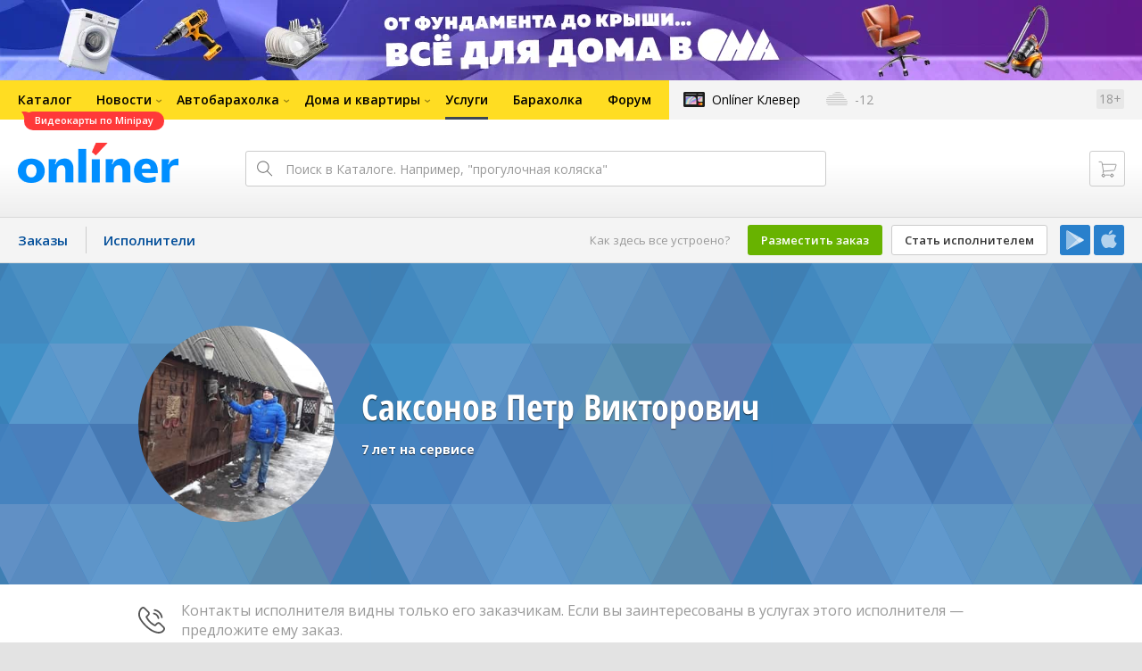

--- FILE ---
content_type: text/css
request_url: https://catalog.onliner.by/assets/search.8bc826d9e570f3c2.css
body_size: 43079
content:
@-o-keyframes spin{from{-o-transform:rotate(0deg);transform:rotate(0deg)}to{-o-transform:rotate(359deg);transform:rotate(359deg)}}@keyframes spin{from{-o-transform:rotate(0deg);transform:rotate(0deg)}to{-o-transform:rotate(359deg);transform:rotate(359deg)}}@-o-keyframes stripes{from{background-position:0 0}to{background-position:480px 0}}@keyframes stripes{from{background-position:0 0}to{background-position:480px 0}}@font-face{font-family:'Open Sans';font-style:normal;font-weight:300;font-stretch:100%;font-display:swap;src:url(https://cdn.onliner.by/fonts/opensans-light-cyr-ext-webfont.woff2) format('woff2');unicode-range:U+0460-052F,U+1C80-1C88,U+20B4,U+2DE0-2DFF,U+A640-A69F,U+FE2E-FE2F}@font-face{font-family:'Open Sans';font-style:italic;font-weight:300;font-stretch:100%;font-display:swap;src:url(https://cdn.onliner.by/fonts/opensans-lightitalic-cyr-ext-webfont.woff2) format('woff2');unicode-range:U+0460-052F,U+1C80-1C88,U+20B4,U+2DE0-2DFF,U+A640-A69F,U+FE2E-FE2F}@font-face{font-family:'Open Sans';font-style:normal;font-weight:300;font-stretch:100%;font-display:swap;src:url(https://cdn.onliner.by/fonts/opensans-light-cyr-webfont.woff2) format('woff2');unicode-range:U+0301,U+0400-045F,U+0490-0491,U+04B0-04B1,U+2116}@font-face{font-family:'Open Sans';font-style:italic;font-weight:300;font-stretch:100%;font-display:swap;src:url(https://cdn.onliner.by/fonts/opensans-lightitalic-cyr-webfont.woff2) format('woff2');unicode-range:U+0301,U+0400-045F,U+0490-0491,U+04B0-04B1,U+2116}@font-face{font-family:'Open Sans';font-style:normal;font-weight:300;font-stretch:100%;font-display:swap;src:url(https://cdn.onliner.by/fonts/opensans-light-lat-ext-webfont.woff2) format('woff2');unicode-range:U+0100-02AF,U+0304,U+0308,U+0329,U+1E00-1E9F,U+1EF2-1EFF,U+2020,U+20A0-20AB,U+20AD-20C0,U+2113,U+2C60-2C7F,U+A720-A7FF}@font-face{font-family:'Open Sans';font-style:italic;font-weight:300;font-stretch:100%;font-display:swap;src:url(https://cdn.onliner.by/fonts/opensans-lightitalic-lat-ext-webfont.woff2) format('woff2');unicode-range:U+0100-02AF,U+0304,U+0308,U+0329,U+1E00-1E9F,U+1EF2-1EFF,U+2020,U+20A0-20AB,U+20AD-20C0,U+2113,U+2C60-2C7F,U+A720-A7FF}@font-face{font-family:'Open Sans';font-style:normal;font-weight:300;font-stretch:100%;font-display:swap;src:url(https://cdn.onliner.by/fonts/opensans-light-lat-webfont.woff2) format('woff2');unicode-range:U+0000-00FF,U+0131,U+0152-0153,U+02BB-02BC,U+02C6,U+02DA,U+02DC,U+0304,U+0308,U+0329,U+2000-206F,U+2074,U+20AC,U+2122,U+2191,U+2193,U+2212,U+2215,U+FEFF,U+FFFD}@font-face{font-family:'Open Sans';font-style:italic;font-weight:300;font-stretch:100%;font-display:swap;src:url(https://cdn.onliner.by/fonts/opensans-lightitalic-lat-webfont.woff2) format('woff2');unicode-range:U+0000-00FF,U+0131,U+0152-0153,U+02BB-02BC,U+02C6,U+02DA,U+02DC,U+0304,U+0308,U+0329,U+2000-206F,U+2074,U+20AC,U+2122,U+2191,U+2193,U+2212,U+2215,U+FEFF,U+FFFD}@font-face{font-family:'Open Sans';font-style:normal;font-weight:400;font-stretch:100%;font-display:swap;src:url(https://cdn.onliner.by/fonts/opensans-regular-cyr-ext-webfont.woff2) format('woff2');unicode-range:U+0460-052F,U+1C80-1C88,U+20B4,U+2DE0-2DFF,U+A640-A69F,U+FE2E-FE2F}@font-face{font-family:'Open Sans';font-style:italic;font-weight:400;font-stretch:100%;font-display:swap;src:url(https://cdn.onliner.by/fonts/opensans-italic-cyr-ext-webfont.woff2) format('woff2');unicode-range:U+0460-052F,U+1C80-1C88,U+20B4,U+2DE0-2DFF,U+A640-A69F,U+FE2E-FE2F}@font-face{font-family:'Open Sans';font-style:normal;font-weight:400;font-stretch:100%;font-display:swap;src:url(https://cdn.onliner.by/fonts/opensans-regular-cyr-webfont.woff2) format('woff2');unicode-range:U+0301,U+0400-045F,U+0490-0491,U+04B0-04B1,U+2116}@font-face{font-family:'Open Sans';font-style:italic;font-weight:400;font-stretch:100%;font-display:swap;src:url(https://cdn.onliner.by/fonts/opensans-italic-cyr-webfont.woff2) format('woff2');unicode-range:U+0301,U+0400-045F,U+0490-0491,U+04B0-04B1,U+2116}@font-face{font-family:'Open Sans';font-style:normal;font-weight:400;font-stretch:100%;font-display:swap;src:url(https://cdn.onliner.by/fonts/opensans-regular-lat-ext-webfont.woff2) format('woff2');unicode-range:U+0100-02AF,U+0304,U+0308,U+0329,U+1E00-1E9F,U+1EF2-1EFF,U+2020,U+20A0-20AB,U+20AD-20C0,U+2113,U+2C60-2C7F,U+A720-A7FF}@font-face{font-family:'Open Sans';font-style:italic;font-weight:400;font-stretch:100%;font-display:swap;src:url(https://cdn.onliner.by/fonts/opensans-italic-lat-ext-webfont.woff2) format('woff2');unicode-range:U+0100-02AF,U+0304,U+0308,U+0329,U+1E00-1E9F,U+1EF2-1EFF,U+2020,U+20A0-20AB,U+20AD-20C0,U+2113,U+2C60-2C7F,U+A720-A7FF}@font-face{font-family:'Open Sans';font-style:normal;font-weight:400;font-stretch:100%;font-display:swap;src:url(https://cdn.onliner.by/fonts/opensans-regular-lat-webfont.woff2) format('woff2');unicode-range:U+0000-00FF,U+0131,U+0152-0153,U+02BB-02BC,U+02C6,U+02DA,U+02DC,U+0304,U+0308,U+0329,U+2000-206F,U+2074,U+20AC,U+2122,U+2191,U+2193,U+2212,U+2215,U+FEFF,U+FFFD}@font-face{font-family:'Open Sans';font-style:italic;font-weight:400;font-stretch:100%;font-display:swap;src:url(https://cdn.onliner.by/fonts/opensans-italic-lat-webfont.woff2) format('woff2');unicode-range:U+0000-00FF,U+0131,U+0152-0153,U+02BB-02BC,U+02C6,U+02DA,U+02DC,U+0304,U+0308,U+0329,U+2000-206F,U+2074,U+20AC,U+2122,U+2191,U+2193,U+2212,U+2215,U+FEFF,U+FFFD}@font-face{font-family:'Open Sans';font-style:normal;font-weight:600;font-stretch:100%;font-display:swap;src:url(https://cdn.onliner.by/fonts/opensans-semibold-cyr-ext-webfont.woff2) format('woff2');unicode-range:U+0460-052F,U+1C80-1C88,U+20B4,U+2DE0-2DFF,U+A640-A69F,U+FE2E-FE2F}@font-face{font-family:'Open Sans';font-style:italic;font-weight:600;font-stretch:100%;font-display:swap;src:url(https://cdn.onliner.by/fonts/opensans-semibolditalic-cyr-ext-webfont.woff2) format('woff2');unicode-range:U+0460-052F,U+1C80-1C88,U+20B4,U+2DE0-2DFF,U+A640-A69F,U+FE2E-FE2F}@font-face{font-family:'Open Sans';font-style:normal;font-weight:600;font-stretch:100%;font-display:swap;src:url(https://cdn.onliner.by/fonts/opensans-semibold-cyr-webfont.woff2) format('woff2');unicode-range:U+0301,U+0400-045F,U+0490-0491,U+04B0-04B1,U+2116}@font-face{font-family:'Open Sans';font-style:italic;font-weight:600;font-stretch:100%;font-display:swap;src:url(https://cdn.onliner.by/fonts/opensans-semibolditalic-cyr-webfont.woff2) format('woff2');unicode-range:U+0301,U+0400-045F,U+0490-0491,U+04B0-04B1,U+2116}@font-face{font-family:'Open Sans';font-style:normal;font-weight:600;font-stretch:100%;font-display:swap;src:url(https://cdn.onliner.by/fonts/opensans-semibold-lat-ext-webfont.woff2) format('woff2');unicode-range:U+0100-02AF,U+0304,U+0308,U+0329,U+1E00-1E9F,U+1EF2-1EFF,U+2020,U+20A0-20AB,U+20AD-20C0,U+2113,U+2C60-2C7F,U+A720-A7FF}@font-face{font-family:'Open Sans';font-style:italic;font-weight:600;font-stretch:100%;font-display:swap;src:url(https://cdn.onliner.by/fonts/opensans-semibolditalic-lat-ext-webfont.woff2) format('woff2');unicode-range:U+0100-02AF,U+0304,U+0308,U+0329,U+1E00-1E9F,U+1EF2-1EFF,U+2020,U+20A0-20AB,U+20AD-20C0,U+2113,U+2C60-2C7F,U+A720-A7FF}@font-face{font-family:'Open Sans';font-style:normal;font-weight:600;font-stretch:100%;font-display:swap;src:url(https://cdn.onliner.by/fonts/opensans-semibold-lat-webfont.woff2) format('woff2');unicode-range:U+0000-00FF,U+0131,U+0152-0153,U+02BB-02BC,U+02C6,U+02DA,U+02DC,U+0304,U+0308,U+0329,U+2000-206F,U+2074,U+20AC,U+2122,U+2191,U+2193,U+2212,U+2215,U+FEFF,U+FFFD}@font-face{font-family:'Open Sans';font-style:italic;font-weight:600;font-stretch:100%;font-display:swap;src:url(https://cdn.onliner.by/fonts/opensans-semibolditalic-lat-webfont.woff2) format('woff2');unicode-range:U+0000-00FF,U+0131,U+0152-0153,U+02BB-02BC,U+02C6,U+02DA,U+02DC,U+0304,U+0308,U+0329,U+2000-206F,U+2074,U+20AC,U+2122,U+2191,U+2193,U+2212,U+2215,U+FEFF,U+FFFD}@font-face{font-family:'Open Sans';font-style:normal;font-weight:700;font-stretch:100%;font-display:swap;src:url(https://cdn.onliner.by/fonts/opensans-bold-cyr-ext-webfont.woff2) format('woff2');unicode-range:U+0460-052F,U+1C80-1C88,U+20B4,U+2DE0-2DFF,U+A640-A69F,U+FE2E-FE2F}@font-face{font-family:'Open Sans';font-style:italic;font-weight:700;font-stretch:100%;font-display:swap;src:url(https://cdn.onliner.by/fonts/opensans-bolditalic-cyr-ext-webfont.woff2) format('woff2');unicode-range:U+0460-052F,U+1C80-1C88,U+20B4,U+2DE0-2DFF,U+A640-A69F,U+FE2E-FE2F}@font-face{font-family:'Open Sans';font-style:normal;font-weight:700;font-stretch:100%;font-display:swap;src:url(https://cdn.onliner.by/fonts/opensans-bold-cyr-webfont.woff2) format('woff2');unicode-range:U+0301,U+0400-045F,U+0490-0491,U+04B0-04B1,U+2116}@font-face{font-family:'Open Sans';font-style:italic;font-weight:700;font-stretch:100%;font-display:swap;src:url(https://cdn.onliner.by/fonts/opensans-bolditalic-cyr-webfont.woff2) format('woff2');unicode-range:U+0301,U+0400-045F,U+0490-0491,U+04B0-04B1,U+2116}@font-face{font-family:'Open Sans';font-style:normal;font-weight:700;font-stretch:100%;font-display:swap;src:url(https://cdn.onliner.by/fonts/opensans-bold-lat-ext-webfont.woff2) format('woff2');unicode-range:U+0100-02AF,U+0304,U+0308,U+0329,U+1E00-1E9F,U+1EF2-1EFF,U+2020,U+20A0-20AB,U+20AD-20C0,U+2113,U+2C60-2C7F,U+A720-A7FF}@font-face{font-family:'Open Sans';font-style:italic;font-weight:700;font-stretch:100%;font-display:swap;src:url(https://cdn.onliner.by/fonts/opensans-bolditalic-lat-ext-webfont.woff2) format('woff2');unicode-range:U+0100-02AF,U+0304,U+0308,U+0329,U+1E00-1E9F,U+1EF2-1EFF,U+2020,U+20A0-20AB,U+20AD-20C0,U+2113,U+2C60-2C7F,U+A720-A7FF}@font-face{font-family:'Open Sans';font-style:normal;font-weight:700;font-stretch:100%;font-display:swap;src:url(https://cdn.onliner.by/fonts/opensans-bold-lat-webfont.woff2) format('woff2');unicode-range:U+0000-00FF,U+0131,U+0152-0153,U+02BB-02BC,U+02C6,U+02DA,U+02DC,U+0304,U+0308,U+0329,U+2000-206F,U+2074,U+20AC,U+2122,U+2191,U+2193,U+2212,U+2215,U+FEFF,U+FFFD}@font-face{font-family:'Open Sans';font-style:italic;font-weight:700;font-stretch:100%;font-display:swap;src:url(https://cdn.onliner.by/fonts/opensans-bolditalic-lat-webfont.woff2) format('woff2');unicode-range:U+0000-00FF,U+0131,U+0152-0153,U+02BB-02BC,U+02C6,U+02DA,U+02DC,U+0304,U+0308,U+0329,U+2000-206F,U+2074,U+20AC,U+2122,U+2191,U+2193,U+2212,U+2215,U+FEFF,U+FFFD}@font-face{font-family:'Open Sans';font-style:normal;font-weight:800;font-stretch:100%;font-display:swap;src:url(https://cdn.onliner.by/fonts/opensans-extrabold-cyr-ext-webfont.woff2) format('woff2');unicode-range:U+0460-052F,U+1C80-1C88,U+20B4,U+2DE0-2DFF,U+A640-A69F,U+FE2E-FE2F}@font-face{font-family:'Open Sans';font-style:italic;font-weight:800;font-stretch:100%;font-display:swap;src:url(https://cdn.onliner.by/fonts/opensans-extrabolditalic-cyr-ext-webfont.woff2) format('woff2');unicode-range:U+0460-052F,U+1C80-1C88,U+20B4,U+2DE0-2DFF,U+A640-A69F,U+FE2E-FE2F}@font-face{font-family:'Open Sans';font-style:normal;font-weight:800;font-stretch:100%;font-display:swap;src:url(https://cdn.onliner.by/fonts/opensans-extrabold-cyr-webfont.woff2) format('woff2');unicode-range:U+0301,U+0400-045F,U+0490-0491,U+04B0-04B1,U+2116}@font-face{font-family:'Open Sans';font-style:italic;font-weight:800;font-stretch:100%;font-display:swap;src:url(https://cdn.onliner.by/fonts/opensans-extrabolditalic-cyr-webfont.woff2) format('woff2');unicode-range:U+0301,U+0400-045F,U+0490-0491,U+04B0-04B1,U+2116}@font-face{font-family:'Open Sans';font-style:normal;font-weight:800;font-stretch:100%;font-display:swap;src:url(https://cdn.onliner.by/fonts/opensans-extrabold-lat-ext-webfont.woff2) format('woff2');unicode-range:U+0100-02AF,U+0304,U+0308,U+0329,U+1E00-1E9F,U+1EF2-1EFF,U+2020,U+20A0-20AB,U+20AD-20C0,U+2113,U+2C60-2C7F,U+A720-A7FF}@font-face{font-family:'Open Sans';font-style:italic;font-weight:800;font-stretch:100%;font-display:swap;src:url(https://cdn.onliner.by/fonts/opensans-extrabolditalic-lat-ext-webfont.woff2) format('woff2');unicode-range:U+0100-02AF,U+0304,U+0308,U+0329,U+1E00-1E9F,U+1EF2-1EFF,U+2020,U+20A0-20AB,U+20AD-20C0,U+2113,U+2C60-2C7F,U+A720-A7FF}@font-face{font-family:'Open Sans';font-style:normal;font-weight:800;font-stretch:100%;font-display:swap;src:url(https://cdn.onliner.by/fonts/opensans-extrabold-lat-webfont.woff2) format('woff2');unicode-range:U+0000-00FF,U+0131,U+0152-0153,U+02BB-02BC,U+02C6,U+02DA,U+02DC,U+0304,U+0308,U+0329,U+2000-206F,U+2074,U+20AC,U+2122,U+2191,U+2193,U+2212,U+2215,U+FEFF,U+FFFD}@font-face{font-family:'Open Sans';font-style:italic;font-weight:800;font-stretch:100%;font-display:swap;src:url(https://cdn.onliner.by/fonts/opensans-extrabolditalic-lat-webfont.woff2) format('woff2');unicode-range:U+0000-00FF,U+0131,U+0152-0153,U+02BB-02BC,U+02C6,U+02DA,U+02DC,U+0304,U+0308,U+0329,U+2000-206F,U+2074,U+20AC,U+2122,U+2191,U+2193,U+2212,U+2215,U+FEFF,U+FFFD}@font-face{font-family:'Open Sans Condensed';font-style:normal;font-weight:300;font-stretch:100%;font-display:swap;src:url(https://cdn.onliner.by/fonts/opensans-condlight-cyr-ext-webfont.woff2) format('woff2');unicode-range:U+0460-052F,U+1C80-1C88,U+20B4,U+2DE0-2DFF,U+A640-A69F,U+FE2E-FE2F}@font-face{font-family:'Open Sans Condensed';font-style:normal;font-weight:300;font-stretch:100%;font-display:swap;src:url(https://cdn.onliner.by/fonts/opensans-condlight-cyr-webfont.woff2) format('woff2');unicode-range:U+0301,U+0400-045F,U+0490-0491,U+04B0-04B1,U+2116}@font-face{font-family:'Open Sans Condensed';font-style:normal;font-weight:300;font-stretch:100%;font-display:swap;src:url(https://cdn.onliner.by/fonts/opensans-condlight-lat-ext-webfont.woff2) format('woff2');unicode-range:U+0100-02AF,U+0304,U+0308,U+0329,U+1E00-1E9F,U+1EF2-1EFF,U+2020,U+20A0-20AB,U+20AD-20C0,U+2113,U+2C60-2C7F,U+A720-A7FF}@font-face{font-family:'Open Sans Condensed';font-style:normal;font-weight:300;font-stretch:100%;font-display:swap;src:url(https://cdn.onliner.by/fonts/opensans-condlight-lat-webfont.woff2) format('woff2');unicode-range:U+0000-00FF,U+0131,U+0152-0153,U+02BB-02BC,U+02C6,U+02DA,U+02DC,U+0304,U+0308,U+0329,U+2000-206F,U+2074,U+20AC,U+2122,U+2191,U+2193,U+2212,U+2215,U+FEFF,U+FFFD}@font-face{font-family:'Open Sans Condensed';font-style:normal;font-weight:400;font-stretch:100%;font-display:swap;src:url(https://cdn.onliner.by/fonts/opensans-condbold-cyr-ext-webfont.woff2) format('woff2');unicode-range:U+0460-052F,U+1C80-1C88,U+20B4,U+2DE0-2DFF,U+A640-A69F,U+FE2E-FE2F}@font-face{font-family:'Open Sans Condensed';font-style:normal;font-weight:400;font-stretch:100%;font-display:swap;src:url(https://cdn.onliner.by/fonts/opensans-condbold-cyr-webfont.woff2) format('woff2');unicode-range:U+0301,U+0400-045F,U+0490-0491,U+04B0-04B1,U+2116}@font-face{font-family:'Open Sans Condensed';font-style:normal;font-weight:400;font-stretch:100%;font-display:swap;src:url(https://cdn.onliner.by/fonts/opensans-condbold-lat-ext-webfont.woff2) format('woff2');unicode-range:U+0100-02AF,U+0304,U+0308,U+0329,U+1E00-1E9F,U+1EF2-1EFF,U+2020,U+20A0-20AB,U+20AD-20C0,U+2113,U+2C60-2C7F,U+A720-A7FF}@font-face{font-family:'Open Sans Condensed';font-style:normal;font-weight:400;font-stretch:100%;font-display:swap;src:url(https://cdn.onliner.by/fonts/opensans-condbold-lat-webfont.woff2) format('woff2');unicode-range:U+0000-00FF,U+0131,U+0152-0153,U+02BB-02BC,U+02C6,U+02DA,U+02DC,U+0304,U+0308,U+0329,U+2000-206F,U+2074,U+20AC,U+2122,U+2191,U+2193,U+2212,U+2215,U+FEFF,U+FFFD}@font-face{font-family:'Open Sans Condensed';font-style:normal;font-weight:700;font-stretch:100%;font-display:swap;src:url(https://cdn.onliner.by/fonts/opensans-condbold-cyr-ext-webfont.woff2) format('woff2');unicode-range:U+0460-052F,U+1C80-1C88,U+20B4,U+2DE0-2DFF,U+A640-A69F,U+FE2E-FE2F}@font-face{font-family:'Open Sans Condensed';font-style:normal;font-weight:700;font-stretch:100%;font-display:swap;src:url(https://cdn.onliner.by/fonts/opensans-condbold-cyr-webfont.woff2) format('woff2');unicode-range:U+0301,U+0400-045F,U+0490-0491,U+04B0-04B1,U+2116}@font-face{font-family:'Open Sans Condensed';font-style:normal;font-weight:700;font-stretch:100%;font-display:swap;src:url(https://cdn.onliner.by/fonts/opensans-condbold-lat-ext-webfont.woff2) format('woff2');unicode-range:U+0100-02AF,U+0304,U+0308,U+0329,U+1E00-1E9F,U+1EF2-1EFF,U+2020,U+20A0-20AB,U+20AD-20C0,U+2113,U+2C60-2C7F,U+A720-A7FF}@font-face{font-family:'Open Sans Condensed';font-style:normal;font-weight:700;font-stretch:100%;font-display:swap;src:url(https://cdn.onliner.by/fonts/opensans-condbold-lat-webfont.woff2) format('woff2');unicode-range:U+0000-00FF,U+0131,U+0152-0153,U+02BB-02BC,U+02C6,U+02DA,U+02DC,U+0304,U+0308,U+0329,U+2000-206F,U+2074,U+20AC,U+2122,U+2191,U+2193,U+2212,U+2215,U+FEFF,U+FFFD}@font-face{font-family:onliner;font-style:normal;font-weight:400;font-stretch:100%;font-display:swap;src:url(https://cdn.onliner.by/fonts/onliner.woff2) format('woff2')}html{background:#fff}html.touch{height:100%;overflow:hidden}body{margin:0;min-width:320px;overflow-y:scroll;-webkit-text-size-adjust:100%;-ms-text-size-adjust:100%;text-size-adjust:100%}.touch body{height:100%;overflow:hidden}.rating{background-image:url("data:image/svg+xml,%3Csvg%20xmlns%3D%22http%3A%2F%2Fwww.w3.org%2F2000%2Fsvg%22%20width%3D%2213%22%20height%3D%2213%22%20viewBox%3D%220%200%2013%2013%22%3E%3Cpath%20fill%3D%22%23e7e7e7%22%20d%3D%22M6.486.175l1.531%204.873h4.955l-4.009%203.012%201.531%204.873-4.008-3.011-4.009%203.012%201.532-4.874-4.009-3.011h4.955l1.531-4.874%22%2F%3E%3C%2Fsvg%3E%0A");background-position:0 0;font-size:0;width:65px}.rating,.rating .rating__fill,.rating:before{background-size:13px 13px;display:inline-block;height:13px}.rating .rating__fill,.rating:before{content:'';background-color:#fff;background-image:url("data:image/svg+xml,%3Csvg%20xmlns%3D%22http%3A%2F%2Fwww.w3.org%2F2000%2Fsvg%22%20width%3D%2213%22%20height%3D%2213%22%20viewBox%3D%220%200%2013%2013%22%3E%3Cpath%20fill%3D%22%23f07700%22%20d%3D%22M6.486.175l1.531%204.873h4.955l-4.009%203.012%201.531%204.873-4.008-3.011-4.009%203.012%201.532-4.874-4.009-3.011h4.955l1.531-4.874%22%2F%3E%3C%2Fsvg%3E%0A");width:0}.rating_{font-size:13px}.rating_,.rating_ .rating__fill,.rating_:before{background:0 0;width:auto;height:auto}.rating_ .rating__fill,.rating_:before{color:#999;content:'нет оценок'}.rating_5 .rating__fill,.rating_5:before{width:7px}.rating_10 .rating__fill,.rating_10:before{width:13px}.rating_15 .rating__fill,.rating_15:before{width:20px}.rating_20 .rating__fill,.rating_20:before{width:26px}.rating_25 .rating__fill,.rating_25:before{width:33px}.rating_30 .rating__fill,.rating_30:before{width:40px}.rating_35 .rating__fill,.rating_35:before{width:46px}.rating_40 .rating__fill,.rating_40:before{width:53px}.rating_45 .rating__fill,.rating_45:before{width:59px}.rating_50 .rating__fill,.rating_50:before{width:65px}.button{height:30px;padding:0 17px;border:0;border-radius:3px;outline:0;box-sizing:border-box;display:inline-block;position:relative;text-decoration:none!important;z-index:2;cursor:pointer;-o-transition:background .1s,color .1s;transition:background .1s,color .1s;font-size:15px;line-height:29px;color:#fff!important}.button:hover{box-shadow:inset 0 -1px 0 0 rgba(0,0,0,.15)}.button:active{box-shadow:inset 0 1px 0 0 rgba(0,0,0,.15)}.button_disabled,.button_disabled:active,.button_disabled:hover{background:#b3b3b3!important;color:#fff!important;box-shadow:none!important;cursor:default;pointer-events:none}.button_orange{background-color:#e70}.button_orange:active,.button_orange:hover{background-color:#d50}.button_white{border:1px solid #ccc;background-color:#fff;color:#333!important}.button_white:hover{background-color:#f3f3f3;color:#000!important;box-shadow:none}.button_white:active{background-color:#e2e2e2;color:#000!important;box-shadow:none}.button-style{white-space:nowrap;text-overflow:ellipsis;overflow:hidden;max-width:100%;display:inline-block;vertical-align:top;box-sizing:border-box;outline:0;position:relative;-o-transition:background-color .2s ease,border-color .2s ease,color .2s ease,box-shadow .2s ease;transition:background-color .2s ease,border-color .2s ease,color .2s ease,box-shadow .2s ease;text-align:center;text-decoration:none!important;text-shadow:none;-webkit-user-select:none;-ms-user-select:none;user-select:none;appearance:none;cursor:pointer}.button-style::-moz-focus-inner{border:0;outline:0}.button-style:before{content:'';display:block;position:absolute;width:28px;height:28px;margin-top:-14px;margin-left:-14px;left:50%;top:50%;background-image:url([data-uri]);background-position:0 0;background-repeat:no-repeat;background-size:cover;opacity:0;-o-transition:opacity .2s ease;transition:opacity .2s ease;pointer-events:none}.button-style_obverse{border:0;background:#e7e7e7;color:#666;box-shadow:inset 0 -1px 0 0 transparent}.button-style_obverse:hover{background:#ebebeb;color:#666;box-shadow:inset 0 -1px 0 0 rgba(0,0,0,.2)}.button-style_active.button-style_obverse,.button-style_obverse:active{background:#c4c4c4;color:#666;box-shadow:inset 0 1px 0 0 rgba(0,0,0,.2)}.button-style_excess{border:0;background:#e00;color:#fff!important;box-shadow:inset 0 -1px 0 0 transparent}.button-style_excess:hover{background:#f12626;color:#fff!important;box-shadow:inset 0 -1px 0 0 rgba(0,0,0,.2)}.button-style_active.button-style_excess,.button-style_excess:active{background:#ca0000;color:#fff!important;box-shadow:inset 0 1px 0 0 rgba(0,0,0,.2)}.button-style_adscititious{border:0;background:#ffda50;color:#000;box-shadow:inset 0 -1px 0 0 transparent}.button-style_adscititious:hover{background:#ffe06a;color:#000;box-shadow:inset 0 -1px 0 0 rgba(0,0,0,.2)}.button-style_active.button-style_adscititious,.button-style_adscititious:active{background:#d9b944;color:#000;box-shadow:inset 0 1px 0 0 rgba(0,0,0,.2)}.button-style_disabled:after{border-color:transparent #d9d9d9!important}.button-style_active.button-style_disabled,.button-style_disabled,.button-style_disabled:active,.button-style_disabled:hover{background:#d9d9d9!important;color:#fff!important;box-shadow:none!important;cursor:default;pointer-events:none}.button-style_animated:before{opacity:1;-o-animation:baralog-spinner .7s linear infinite;animation:baralog-spinner .7s linear infinite}.button-style_active.button-style_animated,.button-style_animated,.button-style_animated:active,.button-style_animated:hover{color:transparent!important;cursor:default;pointer-events:none}.button-style_active.button-style_noreflex,.button-style_noreflex,.button-style_noreflex:active,.button-style_noreflex:hover{cursor:default;pointer-events:none}.button-style_small{height:18px;padding:3px 10px;font-size:11px;font-weight:400;line-height:1;border-radius:3px}.dropdown-style{position:absolute;box-sizing:border-box;text-align:left;text-shadow:none;white-space:normal;z-index:25;overflow-x:hidden;overflow-y:auto;-webkit-overflow-scrolling:touch;visibility:hidden;opacity:0;-o-transition:-o-transform .2s cubic-bezier(0.9,.1,.1,.9),visibility .2s cubic-bezier(0.9,.1,.1,.9),opacity .2s cubic-bezier(0.9,.1,.1,.9);transition:transform .2s cubic-bezier(0.9,.1,.1,.9),visibility .2s cubic-bezier(0.9,.1,.1,.9),opacity .2s cubic-bezier(0.9,.1,.1,.9)}.dropdown-style__handle_interactive:hover .dropdown-style,.dropdown-style_visible{visibility:visible;opacity:1}.dropdown-style_primary{background-color:#fff;color:#333;box-shadow:0 2px 5px 0 rgba(0,0,0,.3)}.dropdown-style_small{max-height:270px;border-radius:3px;padding:11px 15px;font-size:13px;line-height:1.539}.dropdown-style_bottom-left{left:0;top:100%;margin-top:10px;-o-transform:translateX(0) translateY(60px);transform:translateX(0) translateY(60px)}.input-style~.dropdown-style_bottom-left{margin-top:0}.dropdown-style__handle_interactive:hover .dropdown-style_bottom-left,.dropdown-style_bottom-left.dropdown-style_visible{-o-transform:translateX(0) translateY(0);transform:translateX(0) translateY(0)}.dropdown-style__handle{display:inline-block;vertical-align:top;position:relative}.dropdown-style__columns{column-gap:30px}.dropdown-style__columns_1{width:180px;column-count:1}.dropdown-style__columns_2{width:360px;column-count:2}.dropdown-style__columns_3{width:540px;column-count:3}.dropdown-style__columns_4{width:720px;column-count:4}.dropdown-style__group{margin:0 0 6px}.dropdown-style__group:last-child{margin-bottom:0}.dropdown-style__list{margin:0 -10px 6px;padding:0}.dropdown-style__list:last-child{margin-bottom:0}.dropdown-style__item{padding:2px 10px;position:relative;cursor:pointer;-o-transition:all .2s ease;transition:all .2s ease;break-inside:avoid-column}.dropdown-style__item:hover,.dropdown-style__item_active{background-color:#e3f4cb}.dropdown-style__item_checkbox.dropdown-style__item_active:after,.dropdown-style__item_tip.dropdown-style__item_active:after{opacity:1}.dropdown-style__item_checkbox,.dropdown-style__item_indent,.dropdown-style__item_tip{padding-left:30px}.dropdown-style__item_checkbox:after,.dropdown-style__item_tip:after{content:'';width:12px;height:14px;background:url("data:image/svg+xml,%3C%3Fxml%20version%3D%221.0%22%20encoding%3D%22utf-8%22%3F%3E%0A%3C!DOCTYPE%20svg%20PUBLIC%20%22-%2F%2FW3C%2F%2FDTD%20SVG%201.1%2F%2FEN%22%20%22http%3A%2F%2Fwww.w3.org%2FGraphics%2FSVG%2F1.1%2FDTD%2Fsvg11.dtd%22%3E%0A%3Csvg%20version%3D%221.1%22%0A%09%20xmlns%3D%22http%3A%2F%2Fwww.w3.org%2F2000%2Fsvg%22%20xmlns%3Axlink%3D%22http%3A%2F%2Fwww.w3.org%2F1999%2Fxlink%22%20x%3D%220%22%20y%3D%220%22%20viewBox%3D%220%200%2017%2020%22%0A%09%20enable-background%3D%22new%200%200%2017%2020%22%20xml%3Aspace%3D%22preserve%22%3E%0A%3Cpath%20fill%3D%22%23000000%22%20d%3D%22M5.6%2C19.4L17%2C1.9l-1.7-1L5.4%2C16.1l-4-4.7L0%2C12.9L5.6%2C19.4z%22%2F%3E%0A%3C%2Fsvg%3E%0A") no-repeat;display:block;position:absolute;opacity:0;-o-transition:all .2s ease;transition:all .2s ease}.dropdown-style__item_checkbox:before{content:'';width:12px;height:12px;left:10px;top:5px;display:block;position:absolute;background-color:#fff;border:1px solid rgba(0,0,0,.2);border-radius:3px;-o-transition:all .1s ease;transition:all .1s ease}.dropdown-style__item_checkbox:after{top:2px;left:13px}.dropdown-style__item_checkbox:hover:before{border-color:rgba(0,0,0,.4)}.dropdown-style__item_tip:after{top:4px;left:11px}.dropdown-style__title{margin-bottom:3px;font-weight:700;break-inside:avoid-column}.dropdown-style__title:last-child{margin-bottom:0}.dropdown-style__checkbox{display:block!important;position:static!important}.i-checkbox_tip.i-checkbox.dropdown-style__checkbox .i-checkbox__faux:before{top:-2px;left:0}.i-checkbox.dropdown-style__checkbox .i-checkbox__faux{width:12px;height:12px;left:10px;top:5px;position:absolute}.i-checkbox.dropdown-style__checkbox .i-checkbox__faux:before{width:12px;height:14px;top:-3px;left:3px}.dropdown-style__checkbox-label{display:block}.dropdown-style__checkbox-text{display:block;margin:-2px -10px;padding:2px 10px}.dropdown-style__item_indent .dropdown-style__checkbox-text{margin-left:-30px;padding-left:30px}.i-checkbox__real:checked~.dropdown-style__checkbox-text{background-color:#e3f4cb}.dropdown-style__text_primary{color:#333}.dropdown-style__text_secondary{color:#999}.search{color:#000;font-family:'Open Sans',Arial,Helvetica Neue,Helvetica,sans-serif;position:relative;text-align:left;-webkit-font-smoothing:antialiased;margin-top:127px}.search_filter{margin-top:169px}.search a{color:#000;text-decoration:none}.search__bar{background:#fff;position:fixed;top:0;right:0;left:0;z-index:2;-webkit-user-select:none;-ms-user-select:none;user-select:none;-o-transition:top .3s linear;transition:top .3s linear;box-shadow:0 2px 2px 0 rgba(0,0,0,.1)}.search__bar:after{content:'';display:block;background-image:url([data-uri]);background-size:2000px 2px;background-position:0 0;background-repeat:repeat-x;position:absolute;bottom:0;right:0;left:0;height:2px;-o-transition:background-position 15s ease-out,opacity .3s linear;transition:background-position 15s ease-out,opacity .3s linear;opacity:0}.search__bar_searching:after{background-position:-7000px 0;opacity:1}.search__bar-wrapper{box-sizing:border-box;margin:15px 12px;position:relative;z-index:1}.search__bar-wrapper:after{content:'';display:block;pointer-events:none;position:absolute;top:1px;bottom:1px;right:1px;width:60px;border-radius:0 3px 3px 0;background:-o-linear-gradient(left,rgba(255,255,255,0),#fff);background:linear-gradient(to right,rgba(255,255,255,0),#fff);z-index:3}.search__bar-wrapper:first-child{margin-top:24px;margin-bottom:24px;margin-right:41px}.search__bar-wrapper:nth-child(2):after,.search__bar-wrapper:nth-child(3):after{margin-right:-12px}.search__suggests{color:#999;font-size:0;line-height:46px;position:absolute;top:1px;bottom:1px;right:1px;left:0;padding-left:42px;white-space:nowrap;overflow:hidden;z-index:1}.search__input,.search__suggests{font-family:inherit}.search__suggest-addon,.search__suggest-match{font-size:17px}.search__suggest-match{display:inline-block}.search__suggest-match .text_match{color:#fff;white-space:pre}.search__suggest-addon{display:none}.search__suggest-addon_active{display:inline-block}.search__suggest-addon:before{content:'—';padding:0 5px}.search__tabs{margin-top:-15px;margin-bottom:-15px;box-shadow:inset 0 -2px 0 -1px #e5e5e5;position:relative;overflow:visible!important}.search__bar-wrapper:last-of-type .search__tabs{margin-bottom:-16px;box-shadow:none}.search__tabs-list{max-width:320px;font-size:0;white-space:nowrap}.search__tabs-item{margin-right:24px;padding-top:13px;padding-bottom:13px;position:relative;overflow:hidden;display:inline-block;vertical-align:top;font-size:15px;line-height:20px;color:#999!important;cursor:pointer;-o-transition:color .1s linear;transition:color .1s linear}.search__tabs-item:last-child{margin-right:0}.search__tabs-item:active,.search__tabs-item:hover,.search__tabs-item_active{color:#333!important}.search__tabs-item:after{content:'';display:block;position:absolute;left:0;right:0;bottom:0;border-bottom:2px solid transparent;-o-transition:border-color .1s linear;transition:border-color .1s linear}.search__tabs-item_active:after{border-color:#000}.search__widget{margin:-10px 0 -5px;display:none}.search__widget-wrapper{margin:0 12px;box-sizing:border-box}.search__widget-group{font-size:0;white-space:nowrap}.search__widget-group:after,.search__widget-group:before{content:" ";display:table}.search__widget-group:after{clear:both}.search__widget-item{min-height:100px;padding-top:15px;padding-bottom:15px;padding-left:95px;font-size:13px;line-height:1.154;position:relative;white-space:normal;z-index:3}.search__widget-item:nth-child(3)~.search__widget-item{display:none}.search__widget-preview{display:block;width:80px;height:100px;line-height:100px;text-align:center;position:absolute;top:10px;left:0}.search__widget-item_empty .search__widget-preview{display:none}.search__widget-image{border:0;max-width:100%;height:auto;max-height:100%;vertical-align:middle}.search__widget-title{max-height:30px;margin-bottom:7px;position:relative;overflow:hidden}.search__widget-title:last-child{margin-bottom:0}.search__widget-title:after{content:'';display:block;position:absolute;top:15px;right:0;width:20px;height:20px;background-image:-o-linear-gradient(left,rgba(255,255,255,0) 0,#fff 100%);background-image:linear-gradient(to right,rgba(255,255,255,0) 0,#fff 100%)}.search__widget-title-link:hover{text-decoration:underline}.search__widget-rating{margin-bottom:5px}.search__widget-rating:last-child{margin-bottom:0}.search__widget-rating-link .rating:before{background-color:transparent}.search__widget-price{position:relative;overflow:hidden;white-space:nowrap}.search__widget-price:after{content:'';display:block;position:absolute;top:0;right:0;width:20px;height:100%;background-image:-o-linear-gradient(left,rgba(255,255,255,0) 0,#fff 100%);background-image:linear-gradient(to right,rgba(255,255,255,0) 0,#fff 100%)}.search__widget-price-value{display:block;margin-bottom:4px}.search__widget-price-value:last-child{margin-bottom:0}a.search__widget-price-value:hover{text-decoration:underline}.search__widget-price-value_primary{font-weight:700;color:#000}a.search__widget-price-value_primary,a.search__widget-price-value_primary:hover{color:#000}.search__widget-price-value_secondary{color:#999}a.search__widget-price-value_secondary{-o-transition:color .1s ease;transition:color .1s ease;color:#999!important}a.search__widget-price-value_secondary:hover{color:#666!important;text-decoration:underline}.search__filter{margin-bottom:-15px;overflow:visible!important}.search__filter-list{max-width:320px;font-size:0;white-space:nowrap}.search__filter-item{margin-right:24px;display:inline-block;vertical-align:top}.search__filter-item:last-child{margin-right:0}.search__filter-dropdown{margin-top:0;font-size:12px;line-height:1.334}.search__filter-dropdown_width_xxxxs{width:75px}.search__filter-dropdown_width_xxxs{width:135px}.search__filter-dropdown_width_xxss{width:160px}.search__filter-dropdown_width_xxs{width:210px}.search__filter-dropdown_width_xs{width:240px}.search__filter-dropdown_width_s{width:270px}.search__filter-dropdown_width_m{width:370px}.search__filter-dropdown_width_l{width:400px}.search__filter-dropdown_width_xl{width:580px}.search__filter-dropdown_width_xxl{width:630px}.search__filter-dropdown_width_xxxl{width:760px}.search__filter-dropdown_width_xxxxl{width:970px}.search__filter-dropdown_width_auto{width:auto}.search__filter-dropdown_width_full{width:100%}.search__filter-dropdown_height_xxxxs{height:70px}.search__filter-dropdown_height_xxxs{height:80px}.search__filter-dropdown_height_xxs{height:90px}.search__filter-dropdown_height_xs{height:140px}.search__filter-dropdown_height_s{height:200px}.search__filter-dropdown_height_m{height:290px}.search__filter-dropdown_height_l{height:360px}.search__filter-dropdown_height_xl{height:430px}.search__filter-dropdown_height_xxl{height:500px}.search__filter-dropdown_height_xxxl{height:570px}.search__filter-dropdown_height_xxxxl{height:640px}.search__filter-dropdown_height_auto{height:auto}.search__filter-dropdown_height_full{height:100%}.search__filter-dropdown .dropdown-style__list{margin-left:-15px;margin-right:-15px}.search__filter-dropdown .dropdown-style__item{padding-top:4px;padding-bottom:4px}.search__filter-dropdown .dropdown-style__item:hover,.search__filter-dropdown .dropdown-style__item_active{background-color:rgba(0,0,0,.04)}.search__filter-dropdown .dropdown-style__item_checkbox:after,.search__filter-dropdown .dropdown-style__item_tip:after{width:11px;height:9px;top:7px;background-image:url("data:image/svg+xml,%3C%3Fxml%20version%3D%221.0%22%20encoding%3D%22utf-8%22%3F%3E%0A%3C!DOCTYPE%20svg%20PUBLIC%20%22-%2F%2FW3C%2F%2FDTD%20SVG%201.1%2F%2FEN%22%20%22http%3A%2F%2Fwww.w3.org%2FGraphics%2FSVG%2F1.1%2FDTD%2Fsvg11.dtd%22%3E%0A%3Csvg%20version%3D%221.1%22%0A%09%20xmlns%3D%22http%3A%2F%2Fwww.w3.org%2F2000%2Fsvg%22%20xmlns%3Axlink%3D%22http%3A%2F%2Fwww.w3.org%2F1999%2Fxlink%22%20x%3D%220%22%20y%3D%220%22%20viewBox%3D%220%200%2017%2020%22%0A%09%20enable-background%3D%22new%200%200%2017%2020%22%20xml%3Aspace%3D%22preserve%22%3E%0A%3Cpath%20fill%3D%22%23000000%22%20d%3D%22M5.6%2C19.4L17%2C1.9l-1.7-1L5.4%2C16.1l-4-4.7L0%2C12.9L5.6%2C19.4z%22%2F%3E%0A%3C%2Fsvg%3E%0A");background-size:11px 9px}.search__filter-dropdown .dropdown-style__checkbox-text{margin-top:-4px;margin-bottom:-4px;padding-top:4px;padding-bottom:4px}.search__filter-dropdown .i-checkbox.dropdown-style__checkbox .i-checkbox__faux:before{width:11px;height:9px;top:1px;background-image:url("data:image/svg+xml,%3C%3Fxml%20version%3D%221.0%22%20encoding%3D%22utf-8%22%3F%3E%0A%3C!DOCTYPE%20svg%20PUBLIC%20%22-%2F%2FW3C%2F%2FDTD%20SVG%201.1%2F%2FEN%22%20%22http%3A%2F%2Fwww.w3.org%2FGraphics%2FSVG%2F1.1%2FDTD%2Fsvg11.dtd%22%3E%0A%3Csvg%20version%3D%221.1%22%0A%09%20xmlns%3D%22http%3A%2F%2Fwww.w3.org%2F2000%2Fsvg%22%20xmlns%3Axlink%3D%22http%3A%2F%2Fwww.w3.org%2F1999%2Fxlink%22%20x%3D%220%22%20y%3D%220%22%20viewBox%3D%220%200%2017%2020%22%0A%09%20enable-background%3D%22new%200%200%2017%2020%22%20xml%3Aspace%3D%22preserve%22%3E%0A%3Cpath%20fill%3D%22%23000000%22%20d%3D%22M5.6%2C19.4L17%2C1.9l-1.7-1L5.4%2C16.1l-4-4.7L0%2C12.9L5.6%2C19.4z%22%2F%3E%0A%3C%2Fsvg%3E%0A");background-size:11px 9px}.search__filter-dropdown .i-checkbox__real:checked~.dropdown-style__checkbox-text{background-color:rgba(0,0,0,.04)}.search__filter-checkbox-label,.search__filter-link{white-space:nowrap;text-overflow:ellipsis;overflow:hidden;max-width:100%;padding-top:13px;padding-bottom:13px;font-size:12px;line-height:1.334;box-sizing:border-box;cursor:pointer}.search__filter-link_primary{-o-transition:color .1s ease;transition:color .1s ease;color:#004d99!important}.search__filter-link_primary:hover{color:#06c!important;text-decoration:underline}.search__filter-link_secondary{-o-transition:color .1s ease;transition:color .1s ease;color:#999!important}.search__filter-link_secondary:hover{color:#666!important;text-decoration:underline}.search__filter-link_additional{-o-transition:color .1s ease;transition:color .1s ease;color:#cd1312!important}.search__filter-link_additional:hover{color:#e64545!important;text-decoration:underline}.search__filter-link_alter{-o-transition:color .1s ease;transition:color .1s ease;color:#000!important}.search__filter-link_alter:hover{color:#333!important;text-decoration:underline}.search__filter-link_default{-o-transition:color .1s ease;transition:color .1s ease;color:#fff!important}.search__filter-link_default:hover{color:#ccc!important;text-decoration:underline}.search__filter-link_other{-o-transition:color .1s ease;transition:color .1s ease;color:#bfbfbf!important}.search__filter-link_other:hover{color:#666!important;text-decoration:underline}.search__filter-link_complementary{-o-transition:color .1s ease;transition:color .1s ease;color:#333!important}.search__filter-link_complementary:hover{color:#666!important;text-decoration:underline}.search__filter-link_decor{border-bottom:1px dotted}.search__filter-link_decor,.search__filter-link_decor:hover{text-decoration:none}.search__filter-link_decor:hover{border-bottom-color:transparent}.search__filter-link_nodecor,.search__filter-link_nodecor:hover{text-decoration:none}.search__filter-link_arrow_bottom,.search__filter-link_arrow_left,.search__filter-link_arrow_right,.search__filter-link_arrow_top{padding-right:12px;position:relative;display:inline-block;vertical-align:top;white-space:nowrap}.search__filter-link_arrow_bottom,.search__filter-link_arrow_bottom:hover,.search__filter-link_arrow_left,.search__filter-link_arrow_left:hover,.search__filter-link_arrow_right,.search__filter-link_arrow_right:hover,.search__filter-link_arrow_top,.search__filter-link_arrow_top:hover{text-decoration:none}.search__filter-link_arrow_bottom:after,.search__filter-link_arrow_left:after,.search__filter-link_arrow_right:after,.search__filter-link_arrow_top:after{content:'';width:0;height:0;border-style:solid;border-width:4px 3px 0;border-color:transparent;border-top-color:inherit;right:0;top:50%;margin-top:-1px;position:absolute;pointer-events:none}.search__filter-link_arrow_top:after{-o-transform:rotate(180deg);transform:rotate(180deg)}.search__filter-link_arrow_bottom:after{-o-transform:rotate(0);transform:rotate(0)}.search__filter-link_arrow_left:after{-o-transform:rotate(90deg);transform:rotate(90deg)}.search__filter-link_arrow_right:after{-o-transform:rotate(270deg);transform:rotate(270deg)}.search__filter-checkbox{padding-left:21px;display:block}.search__filter-checkbox .i-checkbox__faux{width:12px;height:12px;left:0;top:0;position:absolute}.search__filter-checkbox .i-checkbox__faux:before{width:13px;height:15px;top:-4px;left:3px;background-image:url("data:image/svg+xml,%3C%3Fxml%20version%3D%221.0%22%20encoding%3D%22utf-8%22%3F%3E%0A%3C!DOCTYPE%20svg%20PUBLIC%20%22-%2F%2FW3C%2F%2FDTD%20SVG%201.1%2F%2FEN%22%20%22http%3A%2F%2Fwww.w3.org%2FGraphics%2FSVG%2F1.1%2FDTD%2Fsvg11.dtd%22%3E%0A%3Csvg%20version%3D%221.1%22%0A%09%20xmlns%3D%22http%3A%2F%2Fwww.w3.org%2F2000%2Fsvg%22%20xmlns%3Axlink%3D%22http%3A%2F%2Fwww.w3.org%2F1999%2Fxlink%22%20x%3D%220%22%20y%3D%220%22%20viewBox%3D%220%200%2017%2020%22%0A%09%20enable-background%3D%22new%200%200%2017%2020%22%20xml%3Aspace%3D%22preserve%22%3E%0A%3Cpath%20fill%3D%22%23000000%22%20d%3D%22M5.6%2C19.4L17%2C1.9l-1.7-1L5.4%2C16.1l-4-4.7L0%2C12.9L5.6%2C19.4z%22%2F%3E%0A%3C%2Fsvg%3E%0A");background-size:13px 15px}.search__filter-checkbox-label{-o-transition:color .1s ease;transition:color .1s ease;color:#333!important;display:block}.search__filter-checkbox-label:hover{color:#666!important;text-decoration:underline}.search__filter-checkbox-text{font-size:12px;line-height:1.334}.search__all{padding:10px 0}.search__all-wrapper{margin:0 12px;box-sizing:border-box}.search__all-button{width:100%;padding-left:5px;padding-right:5px;height:36px;line-height:34px;vertical-align:top;white-space:nowrap;overflow:hidden;text-overflow:ellipsis;text-align:center}.search__input{background:url("data:image/svg+xml,%3C%3Fxml%20version%3D%221.0%22%20encoding%3D%22UTF-8%22%20standalone%3D%22no%22%3F%3E%0A%3Csvg%20width%3D%2220px%22%20height%3D%2221px%22%20viewBox%3D%220%200%2020%2021%22%20version%3D%221.1%22%20xmlns%3D%22http%3A%2F%2Fwww.w3.org%2F2000%2Fsvg%22%20xmlns%3Axlink%3D%22http%3A%2F%2Fwww.w3.org%2F1999%2Fxlink%22%20xmlns%3Asketch%3D%22http%3A%2F%2Fwww.bohemiancoding.com%2Fsketch%2Fns%22%3E%0A%20%20%20%20%3C!--%20Generator%3A%20Sketch%203.3.3%20(12081)%20-%20http%3A%2F%2Fwww.bohemiancoding.com%2Fsketch%20--%3E%0A%20%20%20%20%3Ctitle%3ESlice%201%3C%2Ftitle%3E%0A%20%20%20%20%3Cdesc%3ECreated%20with%20Sketch.%3C%2Fdesc%3E%0A%20%20%20%20%3Cdefs%3E%3C%2Fdefs%3E%0A%20%20%20%20%3Cg%20id%3D%22Page-1%22%20stroke%3D%22none%22%20stroke-width%3D%221%22%20fill%3D%22none%22%20fill-rule%3D%22evenodd%22%20sketch%3Atype%3D%22MSPage%22%3E%0A%20%20%20%20%20%20%20%20%3Cpath%20d%3D%22M20%2C18.9528067%20L14.2319405%2C13.1841821%20C15.3913403%2C11.7899155%2016.0892808%2C9.99913222%2016.0892808%2C8.04464042%20C16.0892808%2C3.60142478%2012.4878964%2C0%208.04464042%2C0%20C3.60223202%2C-4.03620476e-05%200%2C3.60138442%200%2C8.04460006%20C0%2C12.4870085%203.60223202%2C16.0892405%208.04464042%2C16.0892405%20C9.9995762%2C16.0892405%2011.7899155%2C15.3913%2013.1841821%2C14.2319001%20L18.9522416%2C20.0005247%20L20%2C18.9528067%20L20%2C18.9528067%20Z%20M0.846795758%2C8.04460006%20C0.846795758%2C4.07563848%204.07523486%2C0.846755396%208.04464042%2C0.846755396%20C12.0132388%2C0.846755396%2015.2424851%2C4.07563848%2015.2424851%2C8.04460006%20C15.2424851%2C12.0135616%2012.0132388%2C15.2424447%208.04464042%2C15.2424447%20C4.07523486%2C15.2424447%200.846795758%2C12.013602%200.846795758%2C8.04460006%20L0.846795758%2C8.04460006%20Z%22%20id%3D%22Shape%22%20fill%3D%22%23666666%22%20sketch%3Atype%3D%22MSShapeGroup%22%3E%3C%2Fpath%3E%0A%20%20%20%20%3C%2Fg%3E%0A%3C%2Fsvg%3E") 11px 50%/20px 21px no-repeat;border:1px solid #999;color:#333;font-size:17px;outline:0;position:relative;padding:0 11px 0 41px;height:48px;border-radius:3px;box-sizing:border-box;width:100%;z-index:2;-webkit-appearance:none}.search__input::-webkit-input-placeholder{color:#999}.search__input::-ms-clear{display:none}.search__close,.search__logo{color:#999;cursor:pointer;font-family:onliner;font-size:17px;line-height:1;-o-transition:color .1s ease;transition:color .1s ease;position:absolute;top:0}.search__logo{display:none;left:0;padding:14px 15px 20px 30px;z-index:2}.search__logo:before{content:'\e600'}.search__logo:hover{color:#999}.search__close{right:0;top:24px;padding:16px 12px 15px;z-index:3}.search__close:before{content:'\e607'}.search__content-wrapper{padding-top:20px;position:relative;z-index:1;top:0}.search_active-compare .search__content-wrapper{padding-bottom:50px}.search__results{display:block;list-style:none;margin:0;overflow-x:hidden;padding-left:0;width:100%}.search__result{display:block;cursor:pointer;-o-transition:background .1s;transition:background .1s;position:relative;-webkit-user-select:none;-ms-user-select:none;user-select:none}.search__result_active:after{background:rgba(0,0,0,.05);content:'';display:block;pointer-events:none;position:absolute;top:0;left:0;right:0;bottom:0;z-index:1}.search__result_disabled{pointer-events:none;cursor:default;opacity:.5}.search__result_specific{cursor:default}.search__loader{position:relative;min-height:60px;backface-visibility:hidden}.search__loader:after{content:'';display:none;width:24px;height:24px;background-image:url([data-uri]);background-size:24px;background-repeat:no-repeat;position:absolute;left:50%;top:50%;margin-left:-12px;margin-top:-12px;-o-animation:spin 1s linear infinite;animation:spin 1s linear infinite}.search__loader_active:after{display:block}.search__loader-more{cursor:pointer;font-size:17px;font-weight:700;line-height:20px;padding:20px 0;text-align:center}.touch .search{margin-top:0;width:100%;height:100%;overflow-x:hidden;overflow-y:scroll;-webkit-overflow-scrolling:touch}.touch .search .search__bar{padding-top:.1px;position:relative}.category__title{display:block;margin-right:10px;margin-bottom:7px}.category__count{display:block;color:#999}.result__wrapper{display:block;position:relative}.result__item{display:block;font-size:15px;line-height:20px;margin-left:12px;padding-right:12px;position:relative}.result__item_category{min-height:20px;padding-top:15px;padding-bottom:15px;padding-left:32px}.result__item_category:before{content:'';display:block;position:absolute;width:20px;height:20px;left:0;top:15px;background-image:url("data:image/svg+xml,%3C%3Fxml%20version%3D%221.0%22%20encoding%3D%22UTF-8%22%20standalone%3D%22no%22%3F%3E%0A%3Csvg%20width%3D%2222px%22%20height%3D%2222px%22%20viewBox%3D%220%200%2022%2022%22%20version%3D%221.1%22%20xmlns%3D%22http%3A%2F%2Fwww.w3.org%2F2000%2Fsvg%22%20xmlns%3Axlink%3D%22http%3A%2F%2Fwww.w3.org%2F1999%2Fxlink%22%20xmlns%3Asketch%3D%22http%3A%2F%2Fwww.bohemiancoding.com%2Fsketch%2Fns%22%3E%0A%20%20%20%20%3C!--%20Generator%3A%20Sketch%203.3.3%20(12081)%20-%20http%3A%2F%2Fwww.bohemiancoding.com%2Fsketch%20--%3E%0A%20%20%20%20%3Ctitle%3ESlice%201%3C%2Ftitle%3E%0A%20%20%20%20%3Cdesc%3ECreated%20with%20Sketch.%3C%2Fdesc%3E%0A%20%20%20%20%3Cdefs%3E%3C%2Fdefs%3E%0A%20%20%20%20%3Cg%20id%3D%22Page-1%22%20stroke%3D%22none%22%20stroke-width%3D%221%22%20fill%3D%22none%22%20fill-rule%3D%22evenodd%22%20sketch%3Atype%3D%22MSPage%22%3E%0A%20%20%20%20%20%20%20%20%3Ccircle%20id%3D%22Oval-1%22%20stroke%3D%22%23D9D9D9%22%20sketch%3Atype%3D%22MSShapeGroup%22%20cx%3D%2211%22%20cy%3D%2211%22%20r%3D%2210%22%3E%3C%2Fcircle%3E%0A%20%20%20%20%20%20%20%20%3Cpath%20d%3D%22M9%2C7%20L13%2C11%20L9%2C15%22%20id%3D%22Path-1%22%20stroke%3D%22%23999999%22%20sketch%3Atype%3D%22MSShapeGroup%22%3E%3C%2Fpath%3E%0A%20%20%20%20%3C%2Fg%3E%0A%3C%2Fsvg%3E");background-repeat:no-repeat;background-size:cover;background-position:0 0}.result__item_product{display:-ms-flexbox;display:flex;-ms-flex-direction:column-reverse;flex-direction:column-reverse;-ms-flex-wrap:wrap-reverse;flex-wrap:wrap-reverse;-ms-flex-pack:end;justify-content:flex-end;-ms-flex-align:start;align-items:flex-start;padding-top:15px;padding-bottom:15px;padding-left:124px;min-height:100px}.result__item_baraholka{min-height:20px;padding-top:15px;padding-bottom:15px;padding-left:52px}.result__item_forum{min-height:20px;padding-top:15px;padding-bottom:15px;padding-left:32px}.result__item_forum:before{content:'';display:block;position:absolute;width:20px;height:20px;left:0;top:15px;background-image:url("data:image/svg+xml,%3C%3Fxml%20version%3D%221.0%22%20encoding%3D%22UTF-8%22%20standalone%3D%22no%22%3F%3E%0A%3Csvg%20width%3D%2220px%22%20height%3D%2220px%22%20viewBox%3D%220%200%2020%2020%22%20version%3D%221.1%22%20xmlns%3D%22http%3A%2F%2Fwww.w3.org%2F2000%2Fsvg%22%20xmlns%3Axlink%3D%22http%3A%2F%2Fwww.w3.org%2F1999%2Fxlink%22%20xmlns%3Asketch%3D%22http%3A%2F%2Fwww.bohemiancoding.com%2Fsketch%2Fns%22%3E%0A%20%20%20%20%3C!--%20Generator%3A%20Sketch%203.3.3%20(12081)%20-%20http%3A%2F%2Fwww.bohemiancoding.com%2Fsketch%20--%3E%0A%20%20%20%20%3Ctitle%3ESlice%201%3C%2Ftitle%3E%0A%20%20%20%20%3Cdesc%3ECreated%20with%20Sketch.%3C%2Fdesc%3E%0A%20%20%20%20%3Cdefs%3E%3C%2Fdefs%3E%0A%20%20%20%20%3Cg%20id%3D%22Page-1%22%20stroke%3D%22none%22%20stroke-width%3D%221%22%20fill%3D%22none%22%20fill-rule%3D%22evenodd%22%20sketch%3Atype%3D%22MSPage%22%3E%0A%20%20%20%20%20%20%20%20%3Cpath%20d%3D%22M7%2C18.4379501%20L11.2317787%2C13.3598156%20L11.5316251%2C13%20L12%2C13%20L18.0018986%2C13%20C18.5568064%2C13%2019%2C12.5538714%2019%2C11.9941413%20L19%2C2.00585866%20C19%2C1.44808353%2018.5551293%2C1%2018.0092049%2C1%20L1.99079514%2C1%20C1.44926822%2C1%201%2C1.45158603%201%2C2.00585866%20L1%2C11.9941413%20C1%2C12.5511788%201.44708292%2C13%201.99740662%2C13%20L7%2C13%20L8%2C13%20L8%2C14%20L8%2C18.8%20L7.23177872%2C19.7218655%20L7%2C19.6379501%20L7%2C18.4379501%20L7%2C18.4379501%20Z%20M0%2C2.00585866%20C0%2C0.898053512%200.898212381%2C0%201.99079514%2C0%20L18.0092049%2C0%20C19.1086907%2C0%2020%2C0.897060126%2020%2C2.00585866%20L20%2C11.9941413%20C20%2C13.1019465%2019.1132936%2C14%2018.0018986%2C14%20L12%2C14%20L7%2C20%20L7%2C14%20L1.99740662%2C14%20C0.894269403%2C14%200%2C13.1029399%200%2C11.9941413%20L0%2C2.00585866%20L0%2C2.00585866%20Z%22%20id%3D%22Shape%22%20fill%3D%22%23CCCCCC%22%20sketch%3Atype%3D%22MSShapeGroup%22%3E%3C%2Fpath%3E%0A%20%20%20%20%20%20%20%20%3Crect%20id%3D%22Rectangle-2%22%20fill%3D%22%23999999%22%20sketch%3Atype%3D%22MSShapeGroup%22%20x%3D%225%22%20y%3D%225%22%20width%3D%2210%22%20height%3D%221%22%3E%3C%2Frect%3E%0A%20%20%20%20%20%20%20%20%3Crect%20id%3D%22Rectangle-2-Copy%22%20fill%3D%22%23999999%22%20sketch%3Atype%3D%22MSShapeGroup%22%20x%3D%225%22%20y%3D%228%22%20width%3D%228%22%20height%3D%221%22%3E%3C%2Frect%3E%0A%20%20%20%20%3C%2Fg%3E%0A%3C%2Fsvg%3E");background-repeat:no-repeat;background-size:cover;background-position:0 0}.result__item_news{padding-top:12px;padding-bottom:24px}.result__item_news:after,.result__item_news:before{content:" ";display:table}.result__item_news:after{clear:both}.result__item_news mark{background-color:#ffeb9f;color:inherit}.result__item_empty{height:350px;height:calc(100vh - 147px);padding-top:50px;padding-bottom:50px;font-size:0;box-sizing:border-box}.result__item_empty:before{content:'';height:100%;display:inline-block;vertical-align:middle}.search_filter .result__item_empty{height:350px;height:calc(100vh - 189px)}.result__counter{color:#999}.product__details{width:100%}.product__title{max-height:34px;overflow-y:hidden;margin-bottom:5px;line-height:1.134;word-wrap:break-word}.product__title-link{font-weight:700;color:#000;text-decoration:none}.product__title-link:hover{color:#000;text-decoration:underline}.product__rating{display:none;font-size:0;line-height:13px;height:13px}.product__reviews{display:inline-block;font-size:15px;padding-left:7px;position:relative;top:-1px;color:#999;-o-transition:color .1s ease-in-out;transition:color .1s ease-in-out}.product__rating:hover .product__reviews{color:#666;text-decoration:underline}.product__description{line-height:1.333;color:#333!important;text-decoration:none!important;display:none}.product__copy{margin-top:4px;margin-bottom:10px;font-size:15px;line-height:1.6;color:#999}.product__offers{width:100%}.product__price{display:-ms-flexbox;display:flex;-ms-flex-direction:row;flex-direction:row;-ms-flex-wrap:wrap-reverse;flex-wrap:wrap-reverse;-ms-flex-pack:start;justify-content:flex-start;-ms-flex-align:start;align-items:flex-start;margin-bottom:10px;color:#000;overflow:hidden;white-space:nowrap}.product__price:last-child{margin-bottom:0}.product__price-value{max-width:100%;width:100%;display:block;white-space:nowrap;overflow:hidden;text-overflow:ellipsis}a.product__price-value:hover{text-decoration:underline}.product__price-value_primary,a.product__price-value_primary,a.product__price-value_primary:hover{color:#000}.product__price-value_secondary{font-size:13px;color:#999}a.product__price-value_secondary{-o-transition:color .1s ease;transition:color .1s ease;color:#999!important}a.product__price-value_secondary:hover{color:#666!important;text-decoration:underline}.product__preview{display:block;width:80px;height:100px;line-height:100px;text-align:center;position:absolute;top:15px;left:32px}.product__image{border:0;max-width:100%;height:auto;max-height:100%;vertical-align:middle}.product__compare{cursor:pointer;position:absolute;top:40px;left:-12px;padding:15px 12px}.product__compare,.product__compare .i-checkbox{vertical-align:top;z-index:999}.product__adverts{margin-top:10px;font-size:13px;line-height:1.308;color:#333;white-space:nowrap;clear:both}.product__adverts:first-child{margin-top:0}.product__adverts-link{color:#000;text-decoration:none}.product__adverts-link:hover{text-decoration:underline}.product__button{width:157px;padding-left:5px;padding-right:5px;font-size:14px;line-height:30px;vertical-align:top;white-space:nowrap;overflow:hidden;text-overflow:ellipsis;text-align:center}.baraholka__category-wrap{left:0;top:15px;position:absolute;z-index:2}.baraholka__category{width:40px;height:10px;display:inline-block;font-size:9px;line-height:1.112;color:#fff;white-space:nowrap;overflow:hidden;text-overflow:ellipsis;text-align:center}.baraholka__category_type_1{background-color:#a73300}.baraholka__category_type_1:after{content:'важно!'}.baraholka__category_type_2{background-color:#ff4443}.baraholka__category_type_2:after{content:'продам'}.baraholka__category_type_3{background-color:#00b446}.baraholka__category_type_3:after{content:'куплю'}.baraholka__category_type_4{background-color:#a441c9}.baraholka__category_type_4:after{content:'обмен'}.baraholka__category_type_5{background-color:#29b6d3}.baraholka__category_type_5:after{content:'услуга'}.baraholka__category_type_6{background-color:#f63}.baraholka__category_type_6:after{content:'аренда'}.baraholka__category_type_7{background-color:gray}.baraholka__category_type_7:after{content:'закрыто'}.baraholka__title{margin-bottom:7px;position:relative;word-wrap:break-word}.baraholka__title strong{margin-right:10px;font-weight:400}.baraholka__title .fs-item-fleamarket-link__region{color:#999}.baraholka__price{max-width:100%;margin-right:6px;display:inline-block;vertical-align:baseline;white-space:nowrap;overflow:hidden;text-overflow:ellipsis}.baraholka__price_empty{margin-right:0}.baraholka__price_empty *{display:none}.baraholka__price-value{margin-right:6px}.baraholka__price-value:last-child{margin-right:0}.baraholka__price-value_primary{font-weight:700;color:#000}.baraholka__price-value_secondary{color:#999}.baraholka__bargain{max-width:100%;top:2px;position:relative;display:inline-block;vertical-align:baseline;font-size:11px;color:#ff2400;text-transform:uppercase;white-space:nowrap;overflow:hidden;text-overflow:ellipsis}.forum__title{word-wrap:break-word}.news__delimiter{margin-left:-12px;margin-right:-12px;margin-top:-12px;padding:12px 12px 7px;position:relative;background:#fff;overflow:hidden;white-space:nowrap;cursor:default;z-index:2}.news__delimiter:last-child{margin-bottom:-20px}.news__delimiter:after{content:'';position:absolute;display:inline-block;vertical-align:middle;height:1px;left:12px;right:12px;bottom:14px;background-color:#e6e8eb}.news__delimiter-text{padding-right:25px;display:inline-block;vertical-align:middle;position:relative;font-size:11px;font-family:'Open Sans Condensed',franklingothicdemicondcRg,Arial,Helvetica Neue,Helvetica,sans-serif;font-weight:700;line-height:1.364;background:#fff;color:#bfbfbf;text-transform:uppercase;word-wrap:break-word;white-space:normal;z-index:1}.news__top{position:absolute;left:8px;right:8px;top:10px}.news__preview{margin-bottom:10px;position:relative}.news__preview:last-child{margin-bottom:0}.news__image{padding-bottom:50%;background-repeat:no-repeat;background-position:center center;background-size:cover;background-color:#f3f3f3}.news__image_animated{background-size:480px 100%;background-repeat:repeat;background-image:-o-linear-gradient(0deg,rgba(0,0,0,.1) 0,rgba(0,0,0,.25) 50%,rgba(0,0,0,.1) 100%);background-image:linear-gradient(-270deg,rgba(0,0,0,.1) 0,rgba(0,0,0,.25) 50%,rgba(0,0,0,.1) 100%);-o-animation:stripes 1.5s linear infinite;animation:stripes 1.5s linear infinite}.news__image_nophoto{background-size:70px 60px;background-image:url("data:image/svg+xml,%3C%3Fxml%20version%3D%221.0%22%20encoding%3D%22UTF-8%22%3F%3E%0A%3Csvg%20width%3D%2270px%22%20height%3D%2260px%22%20viewBox%3D%220%200%2070%2060%22%20version%3D%221.1%22%20xmlns%3D%22http%3A%2F%2Fwww.w3.org%2F2000%2Fsvg%22%20xmlns%3Axlink%3D%22http%3A%2F%2Fwww.w3.org%2F1999%2Fxlink%22%3E%0A%20%20%20%20%3C!--%20Generator%3A%20Sketch%2042%20(36781)%20-%20http%3A%2F%2Fwww.bohemiancoding.com%2Fsketch%20--%3E%0A%20%20%20%20%3Ctitle%3ECombined%20Shape%3C%2Ftitle%3E%0A%20%20%20%20%3Cdesc%3ECreated%20with%20Sketch.%3C%2Fdesc%3E%0A%20%20%20%20%3Cdefs%3E%3C%2Fdefs%3E%0A%20%20%20%20%3Cg%20id%3D%22Work%22%20stroke%3D%22none%22%20stroke-width%3D%221%22%20fill%3D%22none%22%20fill-rule%3D%22evenodd%22%3E%0A%20%20%20%20%20%20%20%20%3Cg%20id%3D%22Group-12%22%20fill%3D%22%23D9D9D9%22%3E%0A%20%20%20%20%20%20%20%20%20%20%20%20%3Cpath%20d%3D%22M16.6396103%2C51%20L7.53553391%2C60.1040764%20L4%2C56.5685425%20L60.5685425%2C1.42108547e-14%20L64.1040764%2C3.53553391%20L56.6396103%2C11%20L68.9970093%2C11%20C69.5509458%2C11%2070%2C11.4492188%2070%2C12.0087752%20L70%2C49.9912248%20C70%2C50.548356%2069.5529938%2C51%2068.9970093%2C51%20L16.6396103%2C51%20Z%20M45.9216145%2C21.7179958%20L40.9676682%2C26.6719421%20C42.2316359%2C28.0866601%2043%2C29.9535995%2043%2C32%20C43%2C36.418278%2039.418278%2C40%2035%2C40%20C32.9535995%2C40%2031.0866601%2C39.2316359%2029.6719421%2C37.9676682%20L24.7179958%2C42.9216145%20C27.403043%2C45.450363%2031.0205529%2C47%2035%2C47%20C43.2842712%2C47%2050%2C40.2842712%2050%2C32%20C50%2C28.0205529%2048.450363%2C24.403043%2045.9216145%2C21.7179958%20Z%20M4.56854249%2C51%20L1.0029907%2C51%20C0.449054232%2C51%200%2C50.5507813%200%2C49.9912248%20L0%2C12.0087752%20C0%2C11.451644%200.447006226%2C11%201.0029907%2C11%20L25%2C11%20L25%2C4.99545703%20C25%2C4.44568129%2025.4553056%2C4%2025.9918031%2C4%20L44.0081969%2C4%20C44.5559546%2C4%2045%2C4.45526288%2045%2C4.99545703%20L45%2C10.5685425%20L38.2217242%2C17.3468183%20C37.183935%2C17.1196882%2036.1059449%2C17%2035%2C17%20C26.7157288%2C17%2020%2C23.7157288%2020%2C32%20C20%2C33.1059449%2020.1196882%2C34.183935%2020.3468183%2C35.2217242%20L4.56854249%2C51%20Z%20M59%2C14%20L59%2C18%20L67%2C18%20L67%2C14%20L59%2C14%20Z%22%20id%3D%22Combined-Shape%22%3E%3C%2Fpath%3E%0A%20%20%20%20%20%20%20%20%3C%2Fg%3E%0A%20%20%20%20%3C%2Fg%3E%0A%3C%2Fsvg%3E")}.news__detail{margin-right:-10px;margin-bottom:-10px;font-size:0}.news__button,.news__comment,.news__group,.news__label,.news__time,.news__views{max-width:100%;margin-right:10px;margin-bottom:10px;display:inline-block;vertical-align:middle}.news__button:last-child,.news__comment:last-child,.news__group:last-child,.news__label:last-child,.news__time:last-child,.news__views:last-child{margin-right:0}.news__comment,.news__label,.news__time,.news__views{white-space:nowrap;text-overflow:ellipsis;overflow:hidden}.news__comment,.news__time,.news__views{font-size:11px;font-weight:400;line-height:1.455;color:#bfbfbf}a.news__comment,a.news__time,a.news__views{-o-transition:color .1s ease;transition:color .1s ease;color:#bfbfbf!important;text-decoration:none}a.news__comment:hover,a.news__time:hover,a.news__views:hover{color:#666!important;text-decoration:none}.news__button,.news__label{font-size:10px;line-height:1.6}.news__comment,.news__views{background-position:left center;background-repeat:no-repeat}.news__views{padding-left:18px;background-size:13px 8px;background-image:url("data:image/svg+xml,%3C%3Fxml%20version%3D%221.0%22%20encoding%3D%22UTF-8%22%20standalone%3D%22no%22%3F%3E%0A%3Csvg%20width%3D%2218px%22%20height%3D%2212px%22%20viewBox%3D%220%200%2018%2012%22%20version%3D%221.1%22%20xmlns%3D%22http%3A%2F%2Fwww.w3.org%2F2000%2Fsvg%22%20xmlns%3Axlink%3D%22http%3A%2F%2Fwww.w3.org%2F1999%2Fxlink%22%3E%0A%20%20%20%20%3C!--%20Generator%3A%20Sketch%203.8.3%20(29802)%20-%20http%3A%2F%2Fwww.bohemiancoding.com%2Fsketch%20--%3E%0A%20%20%20%20%3Ctitle%3ESlice%204%3C%2Ftitle%3E%0A%20%20%20%20%3Cdesc%3ECreated%20with%20Sketch.%3C%2Fdesc%3E%0A%20%20%20%20%3Cdefs%3E%3C%2Fdefs%3E%0A%20%20%20%20%3Cg%20id%3D%22News%22%20stroke%3D%22none%22%20stroke-width%3D%221%22%20fill%3D%22none%22%20fill-rule%3D%22evenodd%22%3E%0A%20%20%20%20%20%20%20%20%3Cpath%20d%3D%22M9%2C12%20C14.5228475%2C12%2018%2C7.3137085%2018%2C6%20C18%2C4.6862915%2014.5228475%2C0%209%2C0%20C3.4771525%2C0%202.22044605e-16%2C4.6862915%200%2C6%20C0%2C7.3137085%203.4771525%2C12%209%2C12%20Z%20M9%2C11%20C11.7614237%2C11%2014%2C8.76142375%2014%2C6%20C14%2C3.23857625%2011.7614237%2C1%209%2C1%20C6.23857625%2C1%204%2C3.23857625%204%2C6%20C4%2C8.76142375%206.23857625%2C11%209%2C11%20Z%20M9%2C8%20C10.1045695%2C8%2011%2C7.1045695%2011%2C6%20C11%2C4.8954305%2010.1045695%2C4%209%2C4%20C7.8954305%2C4%207%2C4.8954305%207%2C6%20C7%2C7.1045695%207.8954305%2C8%209%2C8%20Z%22%20id%3D%22Combined-Shape%22%20fill%3D%22%23999999%22%3E%3C%2Fpath%3E%0A%20%20%20%20%3C%2Fg%3E%0A%3C%2Fsvg%3E")}.news__views_popular{background-image:url("data:image/svg+xml,%3C%3Fxml%20version%3D%221.0%22%20encoding%3D%22UTF-8%22%20standalone%3D%22no%22%3F%3E%0A%3Csvg%20width%3D%2218px%22%20height%3D%2212px%22%20viewBox%3D%220%200%2018%2012%22%20version%3D%221.1%22%20xmlns%3D%22http%3A%2F%2Fwww.w3.org%2F2000%2Fsvg%22%20xmlns%3Axlink%3D%22http%3A%2F%2Fwww.w3.org%2F1999%2Fxlink%22%3E%0A%20%20%20%20%3C!--%20Generator%3A%20Sketch%203.8.3%20(29802)%20-%20http%3A%2F%2Fwww.bohemiancoding.com%2Fsketch%20--%3E%0A%20%20%20%20%3Ctitle%3ESlice%204%3C%2Ftitle%3E%0A%20%20%20%20%3Cdesc%3ECreated%20with%20Sketch.%3C%2Fdesc%3E%0A%20%20%20%20%3Cdefs%3E%3C%2Fdefs%3E%0A%20%20%20%20%3Cg%20id%3D%22News%22%20stroke%3D%22none%22%20stroke-width%3D%221%22%20fill%3D%22none%22%20fill-rule%3D%22evenodd%22%3E%0A%20%20%20%20%20%20%20%20%3Cpath%20d%3D%22M9%2C12%20C14.5228475%2C12%2018%2C7.3137085%2018%2C6%20C18%2C4.6862915%2014.5228475%2C0%209%2C0%20C3.4771525%2C0%202.22044605e-16%2C4.6862915%200%2C6%20C0%2C7.3137085%203.4771525%2C12%209%2C12%20Z%20M9%2C11%20C11.7614237%2C11%2014%2C8.76142375%2014%2C6%20C14%2C3.23857625%2011.7614237%2C1%209%2C1%20C6.23857625%2C1%204%2C3.23857625%204%2C6%20C4%2C8.76142375%206.23857625%2C11%209%2C11%20Z%20M9%2C8%20C10.1045695%2C8%2011%2C7.1045695%2011%2C6%20C11%2C4.8954305%2010.1045695%2C4%209%2C4%20C7.8954305%2C4%207%2C4.8954305%207%2C6%20C7%2C7.1045695%207.8954305%2C8%209%2C8%20Z%22%20id%3D%22Combined-Shape%22%20fill%3D%22%23EE0000%22%3E%3C%2Fpath%3E%0A%20%20%20%20%3C%2Fg%3E%0A%3C%2Fsvg%3E");color:#e00}.news__label{padding:0 8px 1px;font-family:'Open Sans Condensed',franklingothicdemicondcRg,Arial,Helvetica Neue,Helvetica,sans-serif;font-weight:700;text-transform:uppercase}.news__label_primary{background-color:#ffea02;color:#000}.news__label_secondary{background-color:#e00;color:#fff}.news__comment{padding-left:16px;background-size:11px 10px;background-image:url("data:image/svg+xml,%3C%3Fxml%20version%3D%221.0%22%20encoding%3D%22UTF-8%22%20standalone%3D%22no%22%3F%3E%0A%3Csvg%20width%3D%2214px%22%20height%3D%2213px%22%20viewBox%3D%220%200%2014%2013%22%20version%3D%221.1%22%20xmlns%3D%22http%3A%2F%2Fwww.w3.org%2F2000%2Fsvg%22%20xmlns%3Axlink%3D%22http%3A%2F%2Fwww.w3.org%2F1999%2Fxlink%22%3E%0A%20%20%20%20%3C!--%20Generator%3A%20Sketch%203.8.3%20(29802)%20-%20http%3A%2F%2Fwww.bohemiancoding.com%2Fsketch%20--%3E%0A%20%20%20%20%3Ctitle%3ESlice%201%3C%2Ftitle%3E%0A%20%20%20%20%3Cdesc%3ECreated%20with%20Sketch.%3C%2Fdesc%3E%0A%20%20%20%20%3Cdefs%3E%3C%2Fdefs%3E%0A%20%20%20%20%3Cg%20id%3D%22Symbols%22%20stroke%3D%22none%22%20stroke-width%3D%221%22%20fill%3D%22none%22%20fill-rule%3D%22evenodd%22%3E%0A%20%20%20%20%20%20%20%20%3Cpath%20d%3D%22M0%2C0.995397568%20C0%2C0.445654671%200.449948758%2C0%201.00684547%2C0%20L12.9931545%2C0%20C13.5492199%2C0%2014%2C0.455664396%2014%2C0.995397568%20L14%2C9.00460243%20C14%2C9.55434533%2013.5469637%2C10%2013.0029699%2C10%20L6%2C10%20L3%2C13%20L3%2C10%20L0.998956561%2C10%20C0.447248087%2C10%200%2C9.5443356%200%2C9.00460243%20L0%2C0.995397568%20Z%20M3%2C3%20L11%2C3%20L11%2C4%20L3%2C4%20L3%2C3%20Z%20M3%2C6%20L9%2C6%20L9%2C7%20L3%2C7%20L3%2C6%20Z%22%20id%3D%22Combined-Shape%22%20fill%3D%22%23999999%22%3E%3C%2Fpath%3E%0A%20%20%20%20%3C%2Fg%3E%0A%3C%2Fsvg%3E")}.news__control{font-size:0}.news__button{height:17px;padding:0 5px 1px;border-radius:1px;overflow:visible;font-weight:600}.news__button_video:after{content:'';display:inline-block;vertical-align:top;width:13px;height:14px;background-size:13px 9px;background-position:center center;background-repeat:no-repeat;background-image:url("data:image/svg+xml,%3C%3Fxml%20version%3D%221.0%22%20encoding%3D%22UTF-8%22%20standalone%3D%22no%22%3F%3E%0A%3Csvg%20width%3D%2216px%22%20height%3D%2212px%22%20viewBox%3D%220%200%2016%2012%22%20version%3D%221.1%22%20xmlns%3D%22http%3A%2F%2Fwww.w3.org%2F2000%2Fsvg%22%20xmlns%3Axlink%3D%22http%3A%2F%2Fwww.w3.org%2F1999%2Fxlink%22%3E%0A%20%20%20%20%3C!--%20Generator%3A%20Sketch%203.8.3%20(29802)%20-%20http%3A%2F%2Fwww.bohemiancoding.com%2Fsketch%20--%3E%0A%20%20%20%20%3Ctitle%3ESlice%201%3C%2Ftitle%3E%0A%20%20%20%20%3Cdesc%3ECreated%20with%20Sketch.%3C%2Fdesc%3E%0A%20%20%20%20%3Cdefs%3E%3C%2Fdefs%3E%0A%20%20%20%20%3Cg%20id%3D%22Symbols%22%20stroke%3D%22none%22%20stroke-width%3D%221%22%20fill%3D%22none%22%20fill-rule%3D%22evenodd%22%3E%0A%20%20%20%20%20%20%20%20%3Cpath%20d%3D%22M0%2C1.00247329%20C0%2C0.448822582%200.455760956%2C3.91303811e-15%201.00247329%2C8.60695975e-15%20L10.9975267%2C9.44217369e-14%20C11.5511774%2C9.91752295e-14%2012%2C0.442660332%2012%2C0.998956561%20L12%2C3%20L15%2C1%20L16%2C1%20L16%2C11%20L15%2C11%20L12%2C9%20L12%2C11.0010434%20C12%2C11.5527519%2011.544239%2C12%2010.9975267%2C12%20L1.00247329%2C12%20C0.448822582%2C12%200%2C11.544239%200%2C10.9975267%20L0%2C1.00247329%20Z%22%20id%3D%22Rectangle-607-Copy-2%22%20fill%3D%22%23666666%22%3E%3C%2Fpath%3E%0A%20%20%20%20%3C%2Fg%3E%0A%3C%2Fsvg%3E")}.news__button_photo:after{content:'';display:inline-block;vertical-align:top;width:13px;height:14px;background-size:13px 9px;background-position:center center;background-repeat:no-repeat;background-image:url("data:image/svg+xml,%3C%3Fxml%20version%3D%221.0%22%20encoding%3D%22UTF-8%22%20standalone%3D%22no%22%3F%3E%0A%3Csvg%20width%3D%2216px%22%20height%3D%2212px%22%20viewBox%3D%220%200%2016%2012%22%20version%3D%221.1%22%20xmlns%3D%22http%3A%2F%2Fwww.w3.org%2F2000%2Fsvg%22%20xmlns%3Axlink%3D%22http%3A%2F%2Fwww.w3.org%2F1999%2Fxlink%22%3E%0A%20%20%20%20%3C!--%20Generator%3A%20Sketch%2039.1%20(31720)%20-%20http%3A%2F%2Fwww.bohemiancoding.com%2Fsketch%20--%3E%0A%20%20%20%20%3Ctitle%3ECombined%20Shape%20Copy%3C%2Ftitle%3E%0A%20%20%20%20%3Cdesc%3ECreated%20with%20Sketch.%3C%2Fdesc%3E%0A%20%20%20%20%3Cdefs%3E%3C%2Fdefs%3E%0A%20%20%20%20%3Cg%20id%3D%22Page-1%22%20stroke%3D%22none%22%20stroke-width%3D%221%22%20fill%3D%22none%22%20fill-rule%3D%22evenodd%22%3E%0A%20%20%20%20%20%20%20%20%3Cg%20id%3D%22%D0%A1%D0%BF%D0%B8%D1%81%D0%BE%D0%BA-1600%22%20transform%3D%22translate(-1562.000000%2C%20-1721.000000)%22%20fill%3D%22%23666666%22%3E%0A%20%20%20%20%20%20%20%20%20%20%20%20%3Cpath%20d%3D%22M1562%2C1724.99754%20C1562%2C1724.44662%201562.44335%2C1724%201563.00937%2C1724%20L1564.99063%2C1724%20C1565.54809%2C1724%201566.24524%2C1723.63214%201566.55711%2C1723.16433%20L1567.44289%2C1721.83567%20C1567.75057%2C1721.37414%201568.44335%2C1721%201569.00937%2C1721%20L1570.99063%2C1721%20C1571.54809%2C1721%201572.24524%2C1721.36786%201572.55711%2C1721.83567%20L1573.44289%2C1723.16433%20C1573.75057%2C1723.62586%201574.44335%2C1724%201575.00937%2C1724%20L1576.99063%2C1724%20C1577.54809%2C1724%201578%2C1724.44631%201578%2C1724.99754%20L1578%2C1732.00246%20C1578%2C1732.55338%201577.55537%2C1733%201576.99913%2C1733%20L1563.00087%2C1733%20C1562.44811%2C1733%201562%2C1732.55369%201562%2C1732.00246%20L1562%2C1724.99754%20Z%20M1570%2C1731%20C1571.65685%2C1731%201573%2C1729.65685%201573%2C1728%20C1573%2C1726.34315%201571.65685%2C1725%201570%2C1725%20C1568.34315%2C1725%201567%2C1726.34315%201567%2C1728%20C1567%2C1729.65685%201568.34315%2C1731%201570%2C1731%20Z%22%20id%3D%22Combined-Shape-Copy%22%3E%3C%2Fpath%3E%0A%20%20%20%20%20%20%20%20%3C%2Fg%3E%0A%20%20%20%20%3C%2Fg%3E%0A%3C%2Fsvg%3E")}.news__button_views:after{content:'';display:inline-block;vertical-align:baseline;width:13px;height:8px;background-size:13px 8px;background-position:center center;background-repeat:no-repeat;background-image:url("data:image/svg+xml,%3C%3Fxml%20version%3D%221.0%22%20encoding%3D%22UTF-8%22%20standalone%3D%22no%22%3F%3E%0A%3Csvg%20width%3D%2218px%22%20height%3D%2212px%22%20viewBox%3D%220%200%2018%2012%22%20version%3D%221.1%22%20xmlns%3D%22http%3A%2F%2Fwww.w3.org%2F2000%2Fsvg%22%20xmlns%3Axlink%3D%22http%3A%2F%2Fwww.w3.org%2F1999%2Fxlink%22%3E%0A%20%20%20%20%3C!--%20Generator%3A%20Sketch%203.8.3%20(29802)%20-%20http%3A%2F%2Fwww.bohemiancoding.com%2Fsketch%20--%3E%0A%20%20%20%20%3Ctitle%3ESlice%204%3C%2Ftitle%3E%0A%20%20%20%20%3Cdesc%3ECreated%20with%20Sketch.%3C%2Fdesc%3E%0A%20%20%20%20%3Cdefs%3E%3C%2Fdefs%3E%0A%20%20%20%20%3Cg%20id%3D%22News%22%20stroke%3D%22none%22%20stroke-width%3D%221%22%20fill%3D%22none%22%20fill-rule%3D%22evenodd%22%3E%0A%20%20%20%20%20%20%20%20%3Cpath%20d%3D%22M9%2C12%20C14.5228475%2C12%2018%2C7.3137085%2018%2C6%20C18%2C4.6862915%2014.5228475%2C0%209%2C0%20C3.4771525%2C0%202.22044605e-16%2C4.6862915%200%2C6%20C0%2C7.3137085%203.4771525%2C12%209%2C12%20Z%20M9%2C11%20C11.7614237%2C11%2014%2C8.76142375%2014%2C6%20C14%2C3.23857625%2011.7614237%2C1%209%2C1%20C6.23857625%2C1%204%2C3.23857625%204%2C6%20C4%2C8.76142375%206.23857625%2C11%209%2C11%20Z%20M9%2C8%20C10.1045695%2C8%2011%2C7.1045695%2011%2C6%20C11%2C4.8954305%2010.1045695%2C4%209%2C4%20C7.8954305%2C4%207%2C4.8954305%207%2C6%20C7%2C7.1045695%207.8954305%2C8%209%2C8%20Z%22%20id%3D%22Combined-Shape%22%20fill%3D%22%23666666%22%3E%3C%2Fpath%3E%0A%20%20%20%20%3C%2Fg%3E%0A%3C%2Fsvg%3E")}.news__button_views_popular:after{background-image:url("data:image/svg+xml,%3C%3Fxml%20version%3D%221.0%22%20encoding%3D%22UTF-8%22%20standalone%3D%22no%22%3F%3E%0A%3Csvg%20width%3D%2218px%22%20height%3D%2212px%22%20viewBox%3D%220%200%2018%2012%22%20version%3D%221.1%22%20xmlns%3D%22http%3A%2F%2Fwww.w3.org%2F2000%2Fsvg%22%20xmlns%3Axlink%3D%22http%3A%2F%2Fwww.w3.org%2F1999%2Fxlink%22%3E%0A%20%20%20%20%3C!--%20Generator%3A%20Sketch%203.8.3%20(29802)%20-%20http%3A%2F%2Fwww.bohemiancoding.com%2Fsketch%20--%3E%0A%20%20%20%20%3Ctitle%3ESlice%2013%3C%2Ftitle%3E%0A%20%20%20%20%3Cdesc%3ECreated%20with%20Sketch.%3C%2Fdesc%3E%0A%20%20%20%20%3Cdefs%3E%3C%2Fdefs%3E%0A%20%20%20%20%3Cg%20id%3D%22News%22%20stroke%3D%22none%22%20stroke-width%3D%221%22%20fill%3D%22none%22%20fill-rule%3D%22evenodd%22%3E%0A%20%20%20%20%20%20%20%20%3Cpath%20d%3D%22M9%2C12%20C14.5228475%2C12%2018%2C7.3137085%2018%2C6%20C18%2C4.6862915%2014.5228475%2C0%209%2C0%20C3.4771525%2C0%202.22044605e-16%2C4.6862915%200%2C6%20C0%2C7.3137085%203.4771525%2C12%209%2C12%20Z%20M9%2C11%20C11.7614237%2C11%2014%2C8.76142375%2014%2C6%20C14%2C3.23857625%2011.7614237%2C1%209%2C1%20C6.23857625%2C1%204%2C3.23857625%204%2C6%20C4%2C8.76142375%206.23857625%2C11%209%2C11%20Z%20M9%2C8%20C10.1045695%2C8%2011%2C7.1045695%2011%2C6%20C11%2C4.8954305%2010.1045695%2C4%209%2C4%20C7.8954305%2C4%207%2C4.8954305%207%2C6%20C7%2C7.1045695%207.8954305%2C8%209%2C8%20Z%22%20id%3D%22Combined-Shape%22%20fill%3D%22%23FFFFFF%22%3E%3C%2Fpath%3E%0A%20%20%20%20%3C%2Fg%3E%0A%3C%2Fsvg%3E")}.news__button_comments:after{content:'';display:block;position:absolute;width:0;height:0;margin-top:-1px;top:100%;left:7px;border-top:6px solid #ffda50;border-right:6px solid transparent}.news__button_comments:hover:after{border-top-color:#ffe06a}.button-style_active.news__button_comments:after,.news__button_comments:active:after{border-top-color:#d9b944}.news__group{margin-right:24px;margin-bottom:0}.news__group:last-child{margin-right:0}.news__clamping{margin-top:12px;margin-bottom:12px;position:relative;overflow:hidden;box-sizing:border-box}.news__clamping:first-child{margin-top:-3px}.news__clamping:last-child{margin-bottom:-3px}.news__section{margin-bottom:5px;line-height:0}.news__section:last-child{margin-bottom:0}.news__section-item{display:inline-block;vertical-align:top;font-size:10px;font-family:'Open Sans Condensed',franklingothicdemicondcRg,Arial,Helvetica Neue,Helvetica,sans-serif;font-weight:700;line-height:1.4;text-transform:uppercase}.news__section-item_primary{color:#333}.news__section-item_secondary{color:#bfbfbf}.news__section-item_secondary:before{content:'\2022';margin-right:4px}.news__section-item_secondary:not(:last-child):after{content:'\002C'}.news__section-item_secondary~.news__section-item_secondary:before{content:none}.news__description,.news__title{word-wrap:break-word;white-space:normal}.news__title{margin-bottom:6px;font-size:15px;font-weight:700;line-height:1.334}.news__title:last-child{margin-bottom:0}.news__title .news__link:visited{color:#220d7f!important}.search__result:hover .news__title .news__link,.search__result_active .news__title .news__link{color:#06c!important;text-decoration:underline}.search__result:hover .news__title .news__link:visited,.search__result_active .news__title .news__link:visited{color:#220d7f!important}.news__description{max-height:60px;font-size:14px;font-weight:400;line-height:1.429;color:#333;overflow:hidden;display:none;-webkit-box-orient:vertical;-webkit-line-clamp:3}.news__link{cursor:pointer}.news__link_primary{-o-transition:color .1s ease;transition:color .1s ease;color:#004d99!important}.news__link_primary:hover{color:#06c!important;text-decoration:underline}.news__link_secondary{-o-transition:color .1s ease;transition:color .1s ease;color:#999!important}.news__link_secondary:hover{color:#666!important;text-decoration:underline}.news__link_additional{-o-transition:color .1s ease;transition:color .1s ease;color:#cd1312!important}.news__link_additional:hover{color:#e64545!important;text-decoration:underline}.news__link_alter{-o-transition:color .1s ease;transition:color .1s ease;color:#000!important}.news__link_alter:hover{color:#333!important;text-decoration:underline}.news__link_default{-o-transition:color .1s ease;transition:color .1s ease;color:#fff!important}.news__link_default:hover{color:#ccc!important;text-decoration:underline}.news__link_other{-o-transition:color .1s ease;transition:color .1s ease;color:#bfbfbf!important}.news__link_other:hover{color:#666!important;text-decoration:underline}.news__link_complementary{-o-transition:color .1s ease;transition:color .1s ease;color:#333!important}.news__link_complementary:hover{color:#666!important;text-decoration:underline}.news__link_decor{border-bottom:1px dotted}.news__link_decor,.news__link_decor:hover{text-decoration:none}.news__link_decor:hover{border-bottom-color:transparent}.news__link_nodecor,.news__link_nodecor:hover{text-decoration:none}.news__link_arrow_bottom,.news__link_arrow_left,.news__link_arrow_right,.news__link_arrow_top{padding-right:12px;position:relative;display:inline-block;vertical-align:top;white-space:nowrap}.news__link_arrow_bottom,.news__link_arrow_bottom:hover,.news__link_arrow_left,.news__link_arrow_left:hover,.news__link_arrow_right,.news__link_arrow_right:hover,.news__link_arrow_top,.news__link_arrow_top:hover{text-decoration:none}.news__link_arrow_bottom:after,.news__link_arrow_left:after,.news__link_arrow_right:after,.news__link_arrow_top:after{content:'';width:0;height:0;border-style:solid;border-width:4px 3px 0;border-color:transparent;border-top-color:inherit;right:0;top:50%;margin-top:-1px;position:absolute;pointer-events:none}.news__link_arrow_top:after{-o-transform:rotate(180deg);transform:rotate(180deg)}.news__link_arrow_bottom:after{-o-transform:rotate(0);transform:rotate(0)}.news__link_arrow_left:after{-o-transform:rotate(90deg);transform:rotate(90deg)}.news__link_arrow_right:after{-o-transform:rotate(270deg);transform:rotate(270deg)}.empty__text{width:100%;display:inline-block;vertical-align:middle;text-align:center;font-size:13px;line-height:1.385;color:#333}.i-checkbox{position:relative;cursor:pointer;box-sizing:border-box;display:inline-block;-webkit-tap-highlight-color:transparent}.i-checkbox:hover .i-checkbox__faux,label:hover .i-checkbox .i-checkbox__faux{border-color:rgba(0,0,0,.4)}.i-checkbox_yellow .i-checkbox__real:checked+.i-checkbox__faux{background-color:#fd2}.i-checkbox_animated{cursor:default;pointer-events:none}.i-checkbox_animated:before{content:'';display:block;position:absolute;width:16px;height:16px;margin-top:-8px;margin-left:-8px;left:50%;top:50%;background-image:url([data-uri]);background-position:0 0;background-repeat:no-repeat;background-size:contain;pointer-events:none;-o-animation:baralog-spinner .7s linear infinite;animation:baralog-spinner .7s linear infinite}.i-checkbox_animated>*{opacity:0}.i-checkbox_star_fire:after{content:'';width:24px;height:24px;background:url("data:image/svg+xml,%3Csvg%20width%3D%2224%22%20height%3D%2224%22%20viewBox%3D%220%200%2024%2024%22%20fill%3D%22none%22%20xmlns%3D%22http%3A%2F%2Fwww.w3.org%2F2000%2Fsvg%22%3E%0A%3Cmask%20id%3D%22path-1-outside-1_316_15212%22%20maskUnits%3D%22userSpaceOnUse%22%20x%3D%2210.232%22%20y%3D%226.64231%22%20width%3D%2215.7322%22%20height%3D%2218.5606%22%20fill%3D%22black%22%3E%0A%3Crect%20fill%3D%22white%22%20x%3D%2210.232%22%20y%3D%226.64231%22%20width%3D%2215.7322%22%20height%3D%2218.5606%22%2F%3E%0A%3Cpath%20fill-rule%3D%22evenodd%22%20clip-rule%3D%22evenodd%22%20d%3D%22M16.2401%2013.4177C15.2847%2014.0884%2014.2978%2014.6508%2013.9121%2016.1154L13.9057%2016.1143C13.2995%2018.3767%2014.642%2020.7018%2016.9043%2021.308C19.1665%2021.9141%2021.4917%2020.5718%2022.0977%2018.3087C22.3329%2017.431%2022.576%2016.2522%2021.9725%2014.9813C21.9087%2014.8472%2021.7029%2014.8637%2021.6282%2014.9895C21.4384%2015.3092%2021.1623%2015.4661%2020.9577%2015.5417C20.8387%2015.5858%2020.7371%2015.4716%2020.7718%2015.3529C20.9941%2014.5911%2021.4161%2012.2653%2019.1989%2010.0298C19.1074%209.9373%2018.9485%209.98047%2018.9139%2010.1017C18.402%2011.8999%2017.3026%2012.6716%2016.2401%2013.4177Z%22%2F%3E%0A%3C%2Fmask%3E%0A%3Cpath%20fill-rule%3D%22evenodd%22%20clip-rule%3D%22evenodd%22%20d%3D%22M16.2401%2013.4177C15.2847%2014.0884%2014.2978%2014.6508%2013.9121%2016.1154L13.9057%2016.1143C13.2995%2018.3767%2014.642%2020.7018%2016.9043%2021.308C19.1665%2021.9141%2021.4917%2020.5718%2022.0977%2018.3087C22.3329%2017.431%2022.576%2016.2522%2021.9725%2014.9813C21.9087%2014.8472%2021.7029%2014.8637%2021.6282%2014.9895C21.4384%2015.3092%2021.1623%2015.4661%2020.9577%2015.5417C20.8387%2015.5858%2020.7371%2015.4716%2020.7718%2015.3529C20.9941%2014.5911%2021.4161%2012.2653%2019.1989%2010.0298C19.1074%209.9373%2018.9485%209.98047%2018.9139%2010.1017C18.402%2011.8999%2017.3026%2012.6716%2016.2401%2013.4177Z%22%20fill%3D%22white%22%2F%3E%0A%3Cpath%20fill-rule%3D%22evenodd%22%20clip-rule%3D%22evenodd%22%20d%3D%22M16.2401%2013.4177C15.2847%2014.0884%2014.2978%2014.6508%2013.9121%2016.1154L13.9057%2016.1143C13.2995%2018.3767%2014.642%2020.7018%2016.9043%2021.308C19.1665%2021.9141%2021.4917%2020.5718%2022.0977%2018.3087C22.3329%2017.431%2022.576%2016.2522%2021.9725%2014.9813C21.9087%2014.8472%2021.7029%2014.8637%2021.6282%2014.9895C21.4384%2015.3092%2021.1623%2015.4661%2020.9577%2015.5417C20.8387%2015.5858%2020.7371%2015.4716%2020.7718%2015.3529C20.9941%2014.5911%2021.4161%2012.2653%2019.1989%2010.0298C19.1074%209.9373%2018.9485%209.98047%2018.9139%2010.1017C18.402%2011.8999%2017.3026%2012.6716%2016.2401%2013.4177Z%22%20stroke%3D%22white%22%20stroke-width%3D%223%22%20stroke-linejoin%3D%22round%22%20mask%3D%22url(%23path-1-outside-1_316_15212)%22%2F%3E%0A%3Cpath%20d%3D%22M16.9911%2020.9516C14.2102%2020.4903%2013.7773%2017.4928%2014.1366%2016.152C14.4958%2014.8111%2015.4974%2014.005%2016.4943%2013.3172C17.5435%2012.5932%2018.6293%2011.844%2019.1291%2010.0904C19.1628%209.97204%2019.3199%209.9309%2019.411%2010.0214C21.6159%2012.2134%2021.2075%2014.4824%2020.9904%2015.225C20.9566%2015.3407%2021.0576%2015.4529%2021.1753%2015.4104C21.3776%2015.3372%2021.6504%2015.1853%2021.8371%2014.8737C21.9107%2014.7511%2022.1145%2014.7357%2022.1782%2014.8669C22.8276%2016.2071%2022.5189%2017.3591%2022.2592%2018.3284C21.898%2019.6767%2020.4289%2020.8899%2018.5895%2020.9565C19.1776%2020.6201%2019.6228%2020.0451%2019.7518%2019.5636C19.8816%2019.079%2020.036%2018.503%2019.7112%2017.8329C19.6794%2017.7673%2019.5775%2017.775%2019.5407%2017.8363C19.4474%2017.9922%2019.311%2018.068%2019.2098%2018.1047C19.1509%2018.126%2019.1005%2018.0698%2019.1174%2018.012C19.2259%2017.6406%2019.4301%2016.5062%2018.3277%2015.4102C18.2821%2015.3649%2018.2036%2015.3855%2018.1867%2015.4447C17.9368%2016.3215%2017.3939%2016.6961%2016.8693%2017.0581C16.3709%2017.402%2015.889%2017.7345%2015.6905%2018.4754C15.562%2018.9547%2015.6958%2020.2369%2016.9911%2020.9516Z%22%20fill%3D%22%23FF746B%22%2F%3E%0A%3C%2Fsvg%3E%0A") 0 0/contain no-repeat;display:block;position:absolute;top:0;left:0}.i-checkbox_star>.i-checkbox__faux{width:24px!important;height:24px!important;background:none!important;border:0!important}.i-checkbox_star>.i-checkbox__faux:after,.i-checkbox_star>.i-checkbox__faux:before{content:'';width:24px!important;height:24px!important;background:0 0/contain no-repeat;display:block;position:absolute;top:0!important;left:0!important;-o-transition:opacity .2s ease;transition:opacity .2s ease}.i-checkbox_star>.i-checkbox__faux:before{background-image:url("data:image/svg+xml,%3Csvg%20width%3D%2224%22%20height%3D%2224%22%20viewBox%3D%220%200%2024%2024%22%20fill%3D%22none%22%20xmlns%3D%22http%3A%2F%2Fwww.w3.org%2F2000%2Fsvg%22%3E%0A%3Cpath%20fill-rule%3D%22evenodd%22%20clip-rule%3D%22evenodd%22%20d%3D%22M11.5865%204.51184C11.687%204.16272%2012.2096%204.16272%2012.3101%204.51184L13.9561%2010.2264C14.0006%2010.381%2014.1488%2010.4883%2014.3179%2010.4883L20.3694%2010.4142C20.7464%2010.4142%2020.8877%2010.8821%2020.5679%2011.0711L15.501%2014.2111C15.3487%2014.301%2015.2851%2014.4806%2015.3491%2014.6394L17.4741%2020.2658C17.6101%2020.6029%2017.1906%2020.8952%2016.8916%2020.6717L12.1929%2017.1713C12.0567%2017.0695%2011.8646%2017.0695%2011.7284%2017.1713L7.00538%2020.6212C6.70638%2020.8447%206.2869%2020.5525%206.42283%2020.2153L8.56788%2014.6394C8.63193%2014.4806%208.56827%2014.301%208.41602%2014.2111L3.42723%2011.1451C3.10738%2010.9561%203.24871%2010.4883%203.62567%2010.4883H9.50297C9.67207%2010.4883%209.82025%2010.381%209.86475%2010.2264L11.5865%204.51184Z%22%20fill%3D%22%23FFDA50%22%2F%3E%0A%3C%2Fsvg%3E%0A");opacity:0}.i-checkbox_star>.i-checkbox__faux:after{background-image:url("data:image/svg+xml,%3Csvg%20width%3D%2224%22%20height%3D%2224%22%20viewBox%3D%220%200%2024%2024%22%20fill%3D%22none%22%20xmlns%3D%22http%3A%2F%2Fwww.w3.org%2F2000%2Fsvg%22%3E%0A%3Cpath%20fill-rule%3D%22evenodd%22%20clip-rule%3D%22evenodd%22%20d%3D%22M12.0163%204.33988L10.5854%209.61851C10.4929%209.9415%2010.1846%2010.1656%209.83287%2010.1656L4.28079%2010.0474L9.11079%2012.7898C9.42749%2012.9777%209.55991%2013.3529%209.42668%2013.6848L7.28725%2018.7402L11.5169%2015.4813C11.8002%2015.2686%2012.1998%2015.2686%2012.4831%2015.4813L16.8754%2018.9884L14.5733%2013.6848C14.4401%2013.3529%2014.5725%2012.9777%2014.8892%2012.7898L19.6706%2010.0783L14.1671%2010.1656C13.8154%2010.1656%2013.5071%209.9415%2013.4146%209.61851L12.0163%204.33988ZM11.2474%203.54706C11.4565%202.81765%2012.5435%202.81765%2012.7526%203.54706L14.3657%209.17565H20.2186C21.0027%209.17565%2021.2967%2010.1531%2020.6313%2010.5481L15.6213%2013.5218L17.8161%2018.9884C18.0988%2019.6927%2017.2262%2020.3033%2016.6043%2019.8363L12%2016.3794L7.39573%2019.8363C6.77377%2020.3033%205.90118%2019.6927%206.18395%2018.9884L8.37866%2013.5218L3.36866%2010.5481C2.70332%2010.1531%202.99733%209.17565%203.78144%209.17565H9.63428L11.2474%203.54706Z%22%20fill%3D%22black%22%2F%3E%0A%3C%2Fsvg%3E%0A");opacity:.2}.i-checkbox_star .i-checkbox__real:checked+.i-checkbox__faux:after{opacity:0}.no-touch .i-checkbox_star:hover>.i-checkbox__faux:after,.no-touch label:hover .i-checkbox_star>.i-checkbox__faux:after{opacity:.5!important}.i-checkbox_tip .i-checkbox__faux{background-color:transparent!important;border-color:transparent!important}.i-checkbox_tip .i-checkbox__faux:before{top:-3px;left:1px}.i-checkbox_rating{font-size:0;white-space:nowrap;direction:rtl}.i-checkbox_rating .i-checkbox__real:checked~.i-checkbox__faux:before{opacity:1}.i-checkbox_rating:hover .i-checkbox__real:checked~.i-checkbox__faux:before{opacity:0}.i-checkbox_rating .i-checkbox__faux{width:36px;height:36px;padding-right:12px;border:0;background:0 0;display:inline-block;vertical-align:top;cursor:pointer}.i-checkbox_rating .i-checkbox__faux:first-of-type{padding-right:0}.i-checkbox_rating .i-checkbox__faux:hover:before,.i-checkbox_rating .i-checkbox__faux:hover~.i-checkbox__faux:before{opacity:1!important}.i-checkbox_rating .i-checkbox__faux:after,.i-checkbox_rating .i-checkbox__faux:before{content:'';width:36px;height:36px;background:0 0/36px 36px no-repeat;display:block;position:absolute;top:0;left:0;-o-transition:opacity .2s ease;transition:opacity .2s ease}.i-checkbox_rating .i-checkbox__faux:before{background-image:url("data:image/svg+xml,%3Csvg%20xmlns%3D%22http%3A%2F%2Fwww.w3.org%2F2000%2Fsvg%22%20width%3D%2213%22%20height%3D%2213%22%20viewBox%3D%220%200%2013%2013%22%3E%3Cpath%20fill%3D%22%23ff8b00%22%20d%3D%22M6.486.175l1.531%204.873h4.955l-4.009%203.012%201.531%204.873-4.008-3.011-4.009%203.012%201.532-4.874-4.009-3.011h4.955l1.531-4.874%22%2F%3E%3C%2Fsvg%3E%0A");opacity:0;z-index:1}.i-checkbox_rating .i-checkbox__faux:after{background-image:url("data:image/svg+xml,%3Csvg%20xmlns%3D%22http%3A%2F%2Fwww.w3.org%2F2000%2Fsvg%22%20width%3D%2213%22%20height%3D%2213%22%20viewBox%3D%220%200%2013%2013%22%3E%3Cpath%20fill%3D%22%23e2e2e2%22%20d%3D%22M6.486.175l1.531%204.873h4.955l-4.009%203.012%201.531%204.873-4.008-3.011-4.009%203.012%201.532-4.874-4.009-3.011h4.955l1.531-4.874%22%2F%3E%3C%2Fsvg%3E%0A")}.i-checkbox_switchbox_decor{padding:8px 12px!important;gap:16px;border-radius:7px;background-color:#f6f6f6;display:-ms-flexbox!important;display:flex!important;-ms-flex-align:baseline;align-items:baseline}.i-checkbox_switchbox_decor>.i-checkbox__faux{top:1px!important;-ms-flex-negative:0;flex-shrink:0}.i-checkbox_switchbox>.i-checkbox__faux{width:30px!important;height:12px!important;border-radius:14px;border:0!important;background-color:#e2e2e2;box-shadow:inset 0 0 0 1px rgba(0,0,0,.05);-o-transition:background-color .2s ease;transition:background-color .2s ease;cursor:pointer}.i-checkbox_switchbox>.i-checkbox__faux:before{width:18px!important;height:18px!important;margin-top:-9px;top:50%!important;left:-3px!important;border-radius:50%;background-position:50% 50%;background-size:12px 12px;background-image:url([data-uri]);background-color:#fff;box-shadow:0 .5px 0 0 rgba(0,0,0,.03) inset,0 1px 1px rgba(0,0,0,.1),0 2px 6px rgba(0,0,0,.1),0 3px 3px rgba(0,0,0,.2);opacity:1;-o-transition:left .2s ease,-o-transform .2s ease;transition:left .2s ease,transform .2s ease;z-index:1}.i-checkbox_switchbox>.i-checkbox__faux:after{content:'';inset:0;border-radius:inherit;background-color:rgba(0,0,0,.1);box-shadow:inset 0 0 0 1px rgba(0,0,0,.2);position:absolute;opacity:0;-o-transition:opacity .2s ease;transition:opacity .2s ease}.i-checkbox_switchbox .i-checkbox__real:checked+.i-checkbox__faux{background-color:#fd1000}.i-checkbox_switchbox .i-checkbox__real:checked+.i-checkbox__faux:before{background-image:url([data-uri]);-o-transform:translateX(100%);transform:translateX(100%)}.no-touch .i-checkbox_switchbox:hover>.i-checkbox__faux:after,.no-touch label:hover .i-checkbox_switchbox>.i-checkbox__faux:after{opacity:1}.i-checkbox_radio .i-checkbox__faux{border-radius:50%}.i-checkbox_radio .i-checkbox__faux:before{width:8px;height:8px;margin-top:-4px;margin-left:-4px;top:50%;left:50%;background-image:none;background-color:#000;border-radius:50%}.i-checkbox__real{position:absolute;top:0;left:0;opacity:0}.i-checkbox__real:checked+.i-checkbox__faux:before{opacity:1}.i-checkbox__faux{width:18px;height:18px;display:block;background:#fff;border:1px solid rgba(0,0,0,.2);border-radius:3px;position:relative;-o-transition:all .1s ease;transition:all .1s ease}.i-checkbox__faux:before{content:'';width:17px;height:19px;background:url("data:image/svg+xml,%3C%3Fxml%20version%3D%221.0%22%20encoding%3D%22utf-8%22%3F%3E%0A%3C!DOCTYPE%20svg%20PUBLIC%20%22-%2F%2FW3C%2F%2FDTD%20SVG%201.1%2F%2FEN%22%20%22http%3A%2F%2Fwww.w3.org%2FGraphics%2FSVG%2F1.1%2FDTD%2Fsvg11.dtd%22%3E%0A%3Csvg%20version%3D%221.1%22%0A%09%20xmlns%3D%22http%3A%2F%2Fwww.w3.org%2F2000%2Fsvg%22%20xmlns%3Axlink%3D%22http%3A%2F%2Fwww.w3.org%2F1999%2Fxlink%22%20x%3D%220%22%20y%3D%220%22%20viewBox%3D%220%200%2017%2020%22%0A%09%20enable-background%3D%22new%200%200%2017%2020%22%20xml%3Aspace%3D%22preserve%22%3E%0A%3Cpath%20fill%3D%22%23000000%22%20d%3D%22M5.6%2C19.4L17%2C1.9l-1.7-1L5.4%2C16.1l-4-4.7L0%2C12.9L5.6%2C19.4z%22%2F%3E%0A%3C%2Fsvg%3E%0A") no-repeat;display:block;position:relative;top:-4px;left:4px;opacity:0;-o-transition:all .2s ease;transition:all .2s ease}/*! catalog-compare-button */@-o-keyframes button-anim-1{60%{transform:scale3d(0.8,.8,1)}85%{transform:scale3d(1.1,1.1,1)}100%{transform:scale3d(1,1,1)}}@keyframes button-anim-1{60%{transform:scale3d(0.8,.8,1)}85%{transform:scale3d(1.1,1.1,1)}100%{transform:scale3d(1,1,1)}}@-o-keyframes button-anim-2{to{opacity:0;transform:scale3d(1,1,1)}}@keyframes button-anim-2{to{opacity:0;transform:scale3d(1,1,1)}}.compare-button-container{box-sizing:border-box;position:fixed;right:0;bottom:0;left:0;z-index:1000;backface-visibility:hidden;display:block!important}.g-middle-i .compare-button-container{padding:0 10px}.g-middle-i .compare-button-container .compare-button-container__inner{max-width:1380px}.compare-button-container__inner{margin:auto;position:relative;z-index:1000}.compare-button-container__poof{width:64px;height:64px;margin-left:-32px;background:url(../images/poof.png) 0 0/auto 320px;opacity:0;z-index:1;position:absolute;bottom:0;right:105px;pointer-events:none}.compare-button-container__poof_action{background-position:0 -320px;background-repeat:no-repeat;opacity:1;z-index:3;-o-transition:opacity .2s ease,background-position .3s steps(5) .1s;transition:opacity .2s ease,background-position .3s steps(5) .1s}.compare-button-container .compare-button{position:absolute;right:0;bottom:-30px;z-index:5}@media only screen and (max-width:767px){.g-middle-i .compare-button-container_responsive{padding:0}.compare-button-container_responsive .compare-button{width:100%;height:90px;box-shadow:none;right:0;bottom:-40px}.compare-button-container_responsive .compare-button__inner-container{border-radius:0}.compare-button-container_responsive .compare-button__sub{line-height:49px}.compare-button-container_responsive .compare-button__sub .compare-button__icon{opacity:.6}.compare-button-container_responsive .compare-button__sub .compare-button_control{width:59px}.compare-button-container_responsive .compare-button-container__poof{left:50%;right:auto}}.compare-button{-webkit-font-smoothing:antialiased;-moz-osx-font-smoothing:grayscale;width:240px;height:70px;box-shadow:0 12px 15px 0 rgba(128,85,0,.3),0 2px 3px 0 rgba(128,85,0,.5);border-radius:3px 3px 0 0;-o-transition:opacity .05s ease,-o-transform .1s ease-out;transition:opacity .05s ease,transform .1s ease-out;-o-transform:translateY(50px);transform:translateY(50px);font:15px 'Open Sans',Arial,Helvetica Neue,Helvetica,sans-serif;-webkit-tap-highlight-color:transparent}.compare-button_visible{-o-transform:translateY(0px);transform:translateY(0px)}.compare-button_animated{-o-animation:button-anim-1 .3s forwards;animation:button-anim-1 .3s forwards}.compare-button_animated:before{content:'';position:absolute;top:-20px;left:-20px;bottom:-20px;right:-20px;background:#fddd3a;z-index:0;opacity:1;-o-transform:scale(0.8,.5);transform:scale(0.8,.5);-o-animation:button-anim-2 .3s .3s forwards;animation:button-anim-2 .3s .3s forwards}.compare-button_hidden{opacity:0}.compare-button__inner-container{-webkit-mask-image:url([data-uri]);border-radius:3px 3px 0 0;height:100%;overflow:hidden}.compare-button__inner{height:100%;position:relative;z-index:2;-o-transform:translateX(0px);transform:translateX(0px);-o-transition:all .2s ease-out;transition:all .2s ease-out}.compare-button__inner_moved{-o-transform:translateX(-100%);transform:translateX(-100%)}.compare-button__state{width:100%;height:100%;position:absolute;bottom:0;left:0;-o-transition:all .2s ease-out;transition:all .2s ease-out}.compare-button__state_initial .compare-button__sub{background-color:#fddd3a;color:#333}.compare-button__state_initial .compare-button__sub:focus,.compare-button__state_initial .compare-button__sub:hover{background-color:#fde837}.compare-button__state_initial .compare-button__sub:active{background-color:#fad400}.compare-button__state_clear .compare-button__sub{background-color:#e43f45;color:#fff}.compare-button__state_clear .compare-button__sub:focus,.compare-button__state_clear .compare-button__sub:hover{background-color:#fd1000}.compare-button__state_clear .compare-button__sub:active{background-color:#E64545}.compare-button__state_hidden{left:100%}.compare-button__sub{height:100%;display:block;-o-transition:opacity .15s ease,background-color .15s ease;transition:opacity .15s ease,background-color .15s ease;text-align:center;line-height:39px;text-decoration:none;cursor:pointer}.compare-button__sub .compare-button__icon{opacity:.3}.compare-button__sub:hover{text-decoration:none}.compare-button__sub:focus .compare-button__icon,.compare-button__sub:hover .compare-button__icon{opacity:.7}.compare-button__sub_control{width:51px;float:right;border-left:1px solid #E4C734}.compare-button__icon{-o-transition:.2s ease opacity;transition:.2s ease opacity;display:inline-block;background:no-repeat;vertical-align:middle}.compare-button__icon_trash{width:15px;height:20px;background-image:url("data:image/svg+xml,%3Csvg%20xmlns%3D%22http%3A%2F%2Fwww.w3.org%2F2000%2Fsvg%22%20viewBox%3D%220%200%2019%2023%22%3E%3Cpath%20fill%3D%22%23666%22%20d%3D%22M18%204l-1.5%2017.2c0%201-.8%201.8-1.8%201.8H4.2c-1%200-1.8-.8-1.8-1.8L1%204H0V3h5V1.8C5%20.8%205.8%200%206.8%200h5.5c1%200%201.8.8%201.8%201.8V3h5v1H18zm-5-2.2c0-.5-.3-.8-.8-.8H6.8c-.5%200-.8.3-.8.8V3h7V1.8zM1.8%204l1.5%2017.2c0%20.4.5.8%201%20.8h10.5c.4%200%20.9-.3.9-.8L17.2%204H1.8zm10.4%2016L13%206h1l-1%2014h-.8zM9%206h1v14H9V6zM5.2%206H6l.8%2014H6L5.2%206z%22%2F%3E%3C%2Fsvg%3E")}@media only screen and (min-width:768px){.search_active-compare .search__content-wrapper{padding-bottom:0}.search__bar-wrapper{margin-left:24px;margin-right:24px}.search__bar-wrapper:first-child{margin-right:53px}.search__bar-wrapper:nth-child(2):after,.search__bar-wrapper:nth-child(3):after{margin-right:-24px}.search__logo{display:block}.search__close{padding-right:24px}.search__tabs-item{margin-right:30px}.search__tabs-item:last-child{margin-right:0}.search__widget{display:block}.search__widget-wrapper{margin-left:24px;margin-right:24px}.search__widget-group{margin:0 -10px}.search__widget-item{width:20%;float:left;display:inline-block;vertical-align:top;box-sizing:border-box;min-height:0;padding:15px 10px}.search__widget-item:nth-child(3)~.search__widget-item{display:inline-block}.search__widget-item:nth-child(5)~.search__widget-item{display:none}.search__widget-item_empty{height:150px}.search__widget-preview{width:100%;max-width:120px;height:120px;line-height:120px;position:relative;top:auto;left:auto;margin:0 auto 15px}.search__widget-preview:last-child{margin-bottom:0}.search__widget-information{overflow:hidden;box-sizing:border-box}.no-touch .search__widget-item_empty .search__widget-information,.search__widget-item_empty .search__widget-information{position:absolute;top:15px;left:10px;right:10px;padding:25px 10px;height:120px;background-color:#f3f3f3}.search__widget-item_empty .search__widget-price:after,.search__widget-item_empty .search__widget-title:after{background-image:-o-linear-gradient(left,rgba(243,243,243,0) 0,#f3f3f3 100%);background-image:linear-gradient(to right,rgba(243,243,243,0) 0,#f3f3f3 100%)}.search__all-wrapper{margin-left:24px;margin-right:24px}.search__all-button{width:auto;padding-left:25px;padding-right:25px}.search__loader_active-compare{padding-bottom:0}.compare-button-container__inner .compare-button{right:10px}.category__title{display:inline;margin-bottom:0}.category__count{display:inline}.result__item{display:-ms-flexbox;display:flex;-ms-flex-direction:row;flex-direction:row;-ms-flex-pack:start;justify-content:flex-start;-ms-flex-align:start;align-items:flex-start;margin-left:24px;padding-right:24px}.result__item_category{margin-left:68px;padding-left:0}.result__item_category:before{left:-44px}.result__item_product{display:block;margin-left:172px;padding-left:0}.result__item_baraholka{margin-left:84px;padding-left:0}.result__item_forum{margin-left:68px;padding-left:0}.result__item_forum:before{left:-44px}.result__item_empty,.result__item_news{display:block}.product__details{width:auto;max-height:100px;overflow-y:hidden}.product__title{padding-right:104px}.product__rating{display:inline-block}.product__rating_0{display:none}.product__description{display:block}.product__copy{margin-top:8px;margin-bottom:0}.product__offers{width:181px;float:right;text-align:right}.product__offers__wrapper{padding-left:24px}.product__price{max-width:281px;display:block;float:right}.product__price-value{width:auto;margin-right:6px;display:inline-block;vertical-align:top}.product__price-value:last-child{margin-right:0}.product__price-value_primary{font-weight:700}.product__price-value_secondary{font-size:15px}.product__preview{left:-104px}.product__compare{top:35px;left:-172px;padding:20px 24px}.product__button{padding-left:10px;padding-right:10px}.baraholka__category-wrap{left:-64px}.baraholka__title{margin-bottom:0;padding-right:24px;-ms-flex-positive:1;flex-grow:1;-ms-flex-negative:1;flex-shrink:1}.baraholka__title:last-child{padding-right:0}.baraholka__price{max-width:none;margin-right:0;text-align:right;-ms-flex-preferred-size:270px;flex-basis:270px;-ms-flex-positive:0;flex-grow:0;-ms-flex-negative:0;flex-shrink:0}.baraholka__bargain{max-width:none;text-align:right;-ms-flex-preferred-size:40px;flex-basis:40px;-ms-flex-positive:0;flex-grow:0;-ms-flex-negative:0;flex-shrink:0}.news__delimiter{margin-left:-24px;margin-right:-24px;padding-left:24px;padding-right:24px}.news__delimiter:after{left:24px;right:24px}.news__data,.news__preview{display:table-cell;vertical-align:top}.news__preview{margin-bottom:0;padding-right:24px}.news__preview:last-child{padding-right:0}.news__image{width:160px;padding-bottom:75%}.news__data{width:100%}.news__description{display:block;display:-webkit-box}.empty__text{font-size:15px;line-height:1.334}}@media only screen and (min-width:1000px){.search__widget-item{width:14.28%}.search__widget-item:nth-child(5)~.search__widget-item{display:inline-block}.search__widget-item:nth-child(7)~.search__widget-item{display:none}.no-touch .search__widget-preview{margin-bottom:0;position:relative;z-index:1}.no-touch .search__widget-information{top:0;left:0;right:0;height:255px;padding:150px 15px 15px;background-color:transparent;box-shadow:none;position:absolute;visibility:hidden;opacity:0;-o-transition:box-shadow .2s .2s cubic-bezier(0.9,.1,.1,.9),visibility .2s .2s cubic-bezier(0.9,.1,.1,.9),opacity .2s .2s cubic-bezier(0.9,.1,.1,.9),background-color .2s .2s cubic-bezier(0.9,.1,.1,.9);transition:box-shadow .2s .2s cubic-bezier(0.9,.1,.1,.9),visibility .2s .2s cubic-bezier(0.9,.1,.1,.9),opacity .2s .2s cubic-bezier(0.9,.1,.1,.9),background-color .2s .2s cubic-bezier(0.9,.1,.1,.9)}.no-touch .search__widget-item:hover .search__widget-information,.no-touch .search__widget-item_active .search__widget-information{background-color:#fff;box-shadow:0 2px 10px rgba(0,0,0,.4);visibility:visible;opacity:1}.no-touch .search__widget-item_empty .search__widget-information{visibility:visible;opacity:1;-o-transition:box-shadow .2s .2s cubic-bezier(0.9,.1,.1,.9),visibility .2s .2s cubic-bezier(0.9,.1,.1,.9),opacity .2s .2s cubic-bezier(0.9,.1,.1,.9);transition:box-shadow .2s .2s cubic-bezier(0.9,.1,.1,.9),visibility .2s .2s cubic-bezier(0.9,.1,.1,.9),opacity .2s .2s cubic-bezier(0.9,.1,.1,.9)}.no-touch .search__widget-item.search__widget-item_empty:hover .search__widget-information,.no-touch .search__widget-item_active.search__widget-item_empty .search__widget-information{top:0;left:0;right:0;height:150px;padding:40px 20px}.no-touch .search__widget-item.search__widget-item_empty:hover .search__widget-price:after,.no-touch .search__widget-item.search__widget-item_empty:hover .search__widget-title:after,.no-touch .search__widget-item_active.search__widget-item_empty .search__widget-price:after,.no-touch .search__widget-item_active.search__widget-item_empty .search__widget-title:after{background-image:-o-linear-gradient(left,rgba(255,255,255,0) 0,#fff 100%);background-image:linear-gradient(to right,rgba(255,255,255,0) 0,#fff 100%)}.search__close,.search__logo{color:#999}.search__close:hover,.search__logo:hover{color:#666}.search__result_active{border:0;margin-top:0}.compare-button-container__inner{max-width:1400px}.result__item{border-bottom:0}}